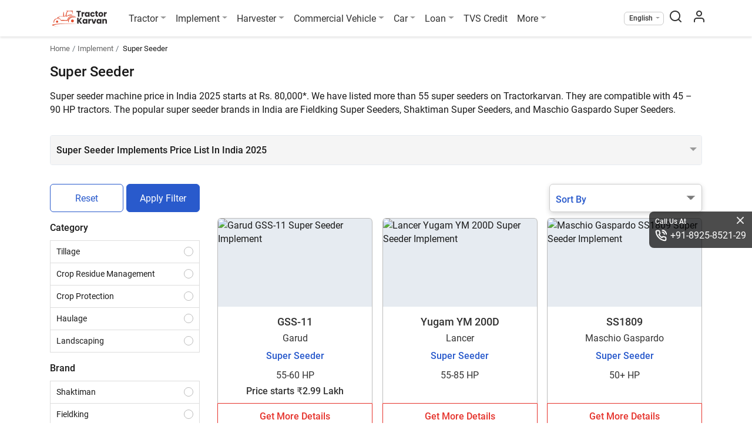

--- FILE ---
content_type: text/html; charset=UTF-8
request_url: https://tractorkarvan.com/tractor-implements/super-seeder
body_size: 20252
content:
<!doctype html>
<html class="no-js" lang="en" prefix="og: https://ogp.me/ns#" itemscope
    itemtype="https://schema.org/WebPage">

<head>
    <meta http-equiv="Content-Type" content="text/html; charset=UTF-8">
    <meta name="csrf-token" content="7bdJldTFHpN8iBEt46T33EIyVb7SGj4t4GeYxyon">
            <meta name="robots" content="index,follow" />
        <meta name='dmca-site-verification' content='ZzVGNzFkdENqQWVDSmorTlZVZVVTRjJJQU1OS3g5OWxKV0x3dXNIbU1Qcz01' />
    <meta name="author" content="Tractor Karvan">
    <meta name="publisher" content="Tractor Karvan">
    <link rel="preconnect" href="https://cdn.tractorkarvan.com">
    <link rel="dns-prefetch" href="https://cdn.tractorkarvan.com">
        
    <title>Super Seeder Price &amp; Specifications in India</title>
<meta name="description" content="Super Seeder price in India starts at Rs. 80,000. Get all the details of super seeders in India, including their specifications, prices, reviews, and more, on Tractorkarvan.">
<meta name="viewport" content="width=device-width, initial-scale=1, minimum-scale=1, maximum-scale=5">
<meta property="og:type" content="website">
<meta property="og:title" content="Super Seeder Price &amp; Specifications in India">
<meta property="og:description" content="Super Seeder price in India starts at Rs. 80,000. Get all the details of super seeders in India, including their specifications, prices, reviews, and more, on Tractorkarvan.">
<meta property="og:site_name" content="TractorKarvan">
<meta property="og:image" content="https://tractorkarvan.com/assets/TractorKarvan_Logo1200x1200.png">
<meta name="twitter:card" content="summary">
<meta name="twitter:site" content="@Username">
<meta name="twitter:title" content="Super Seeder Price &amp; Specifications in India">
<meta name="twitter:image" content="https://tractorkarvan.com/assets/TractorKarvan_Logo1200x1200.png">
<meta name="twitter:description" content="Super Seeder price in India starts at Rs. 80,000. Get all the details of super seeders in India, including their specifications, prices, reviews, and more, on Tractorkarvan.">
            <link rel="canonical" href="https://tractorkarvan.com/tractor-implements/super-seeder">
        <meta itemprop="url" content="https://tractorkarvan.com/tractor-implements/super-seeder">
    <link rel="alternate" href="https://tractorkarvan.com/tractor-implements/super-seeder" hreflang="x-default">
            <link rel="alternate" href="https://tractorkarvan.com/hi/tractor-implements/super-seeder" hreflang="hi">
        <meta itemprop="name" content="Super Seeder Price & Specifications in India">
    <meta itemprop="image primaryImageOfPage"
        content="https://tractorkarvan.com/assets/TractorKarvan_Logo1200x1200.png">
    <meta itemprop="description" content="Super Seeder price in India starts at Rs. 80,000. Get all the details of super seeders in India, including their specifications, prices, reviews, and more, on Tractorkarvan.">
    
    <meta name="facebook-domain-verification" content="sqsqqi7mhx3w52289hkz67d10fciua" />
    
    
    <link rel="preload" href="https://tractorkarvan.com/fonts/r-regular.woff2" as="font" type="font/woff2" crossorigin>
    <link rel="preload" href="https://tractorkarvan.com/fonts/r-bold.woff2" as="font" type="font/woff2" crossorigin>
    <link rel="preload" href="/css/app.css?id=d4d44e1c22c267389f859d4580236a54" as="style">

    <!-- Website css files  -->
    <link rel="stylesheet" type="text/css" href="/css/app.css?id=d4d44e1c22c267389f859d4580236a54">
        <!-- page stylesheets -->
        <script type="1b0e5b7145760df22a5ed811-text/javascript">
        var base_path = 'https://tractorkarvan.com/';
        var submit = 'Submit';
        var applynow = 'Apply Now';
        var submitmyreview = 'Submit My Review';
        var read_more = 'Read More';
        var read_less = 'Read Less';
        var view_more = 'View More';
        var view_less = 'View Less';
        var processing = 'Processing...';
        var processingwait = 'processing please wait...';
        var error_require = 'This field is required.';
        var error_name = 'Please provide your name';
        var error_validname = 'Please provide valid name';
        var error_mobile = 'Please provide your mobile number';
        var error_validnumber = 'Please provide valid mobile number';
        var error_state = 'Please select your state';
        var error_district = 'Please select your district';
        var error_tehsil = 'Please select your tehsil';
        var error_pan = 'Please provide your pan number';
        var error_panvalid = 'Please provide valid pan number';
        var error_dob = 'Please provide your date of birth';
        var error_date = 'Please enter a valid date';
        var error_dob_range = 'Age must be between 21 and 65 years.';
        var error_pin = 'Please provide your pincode';
        var error_otp = 'Please provide OTP';
        var error_validotp = 'Please provide valid OTP';
        var error_alreadyregister = 'Mobile number is already register, please login';
        var error_tnc = 'Please agree to this consent to proceed further';
        var error_yourprice = 'Please enter your price';
        var error_validprice = 'Please enter valid price';
        var error_brand = 'Please select brand'; // alert
        var error_model = 'Please select model'; // alert
        var error_differntmodel = 'Please select different model'; // alert
        var error_harvesterfirstmodel = 'Please select first harvester model to compare'; // alert
        var error_harvestersecondmodel = 'Please select second harvester model to compare'; // alert
        var error_tractorfirstmodel = 'Please select first tractor model to compare'; // alert
        var error_tractorsecondmodel = 'Please select second tractor model to compare'; // alert
        var error_tyrefirstmodel = 'Please select first tyre model to compare'; // alert
        var error_tyresecondmodel = 'Please select second tyre model to compare'; // alert
        var error_providefrontimg = 'Please provide front image'; // alert
        var error_namemobile = 'Please provide your name &amp; mobile number'; // alert
        var error_uploadfrontimg = 'Please Upload Front Image'; // alert
        var error_invalidprice = 'layout.error_invalidprice'; // alert
        var error_allinfo = 'Please provide all information'; // alert
        var error_uploadmaxsize = 'Please upload image less then 10MB'; // alert
        var error_imgonly = 'Please provide image only'; // alert
        var error_onlyimg = 'Please provide only image'; // alert
        var error_viewfrontback = 'Please select front &amp; back view image'; // alert
        var error_norecordsfound = 'No records found'; // alert
        var enquiry_formtitle = 'Get More Details On :brand'; // alert
    </script>
    <!-- end page stylesheets -->
    
    <!-- Google tag (gtag.js) -->
    <script src="https://cdnjs.cloudflare.com/ajax/libs/jquery/3.7.1/jquery.min.js" integrity="sha512-v2CJ7UaYy4JwqLDIrZUI/4hqeoQieOmAZNXBeQyjo21dadnwR+8ZaIJVT8EE2iyI61OV8e6M8PP2/4hpQINQ/g==" crossorigin="anonymous" referrerpolicy="no-referrer" type="1b0e5b7145760df22a5ed811-text/javascript"></script>
    <script type="application/ld+json">
    {
      "@context": "https://schema.org",
      "@type": "Organization",
      "image": "https://tractorkarvan.com/assets/TractorKarvanLogo.png",
      "url": "https://tractorkarvan.com",
      "sameAs": ["https://www.facebook.com/people/TractorKarvan/100087462700272/",
            "https://instagram.com/tractorkarvan/",
            "https://youtube.com/@Tractorkarvan",
            "https://in.pinterest.com/Tractorkarvan/",
            "https://tractorkarvan.com/"],
      "logo": "https://tractorkarvan.com/assets/TractorKarvanLogo.png",
      "name": "Tractorkarvan",
      "description": "Tractorkarvan is an online platform for buying & selling tractors. Get the latest tractor price, tractor implements, tractor finance, compare tractors, read latest blogs, see user reviews, tractor specifications and watch tractor videos.",
      "email": "tractorkarvan@gmail.com",
      "telephone": "+91-8925-8521-29"
    }
    </script>

    




        <script type="application/ld+json">
{
  "@context": "https://schema.org/",
  "@type": "BreadcrumbList",
  "itemListElement": [{
    "@type": "ListItem",
    "position": 1,
    "name": "Homepage",
    "item": "https://tractorkarvan.com"
  },{
    "@type": "ListItem",
    "position": 2,
    "name": "Tractor Implements",
    "item": "https://tractorkarvan.com/tractor-implements"
  },{
    "@type": "ListItem",
    "position": 3,
    "name": "Super Seeder Implements",
    "item": "https://tractorkarvan.com/tractor-implements/super-seeder"
  }]
}
</script>
    <script type="1b0e5b7145760df22a5ed811-text/javascript">
        var productName = 'Implement Type';
        var productId = '13';
    </script>
    <script data-cfasync="false" nonce="95487d10-d5a0-40fa-9b39-aead9edde2bf">try{(function(w,d){!function(j,k,l,m){if(j.zaraz)console.error("zaraz is loaded twice");else{j[l]=j[l]||{};j[l].executed=[];j.zaraz={deferred:[],listeners:[]};j.zaraz._v="5874";j.zaraz._n="95487d10-d5a0-40fa-9b39-aead9edde2bf";j.zaraz.q=[];j.zaraz._f=function(n){return async function(){var o=Array.prototype.slice.call(arguments);j.zaraz.q.push({m:n,a:o})}};for(const p of["track","set","debug"])j.zaraz[p]=j.zaraz._f(p);j.zaraz.init=()=>{var q=k.getElementsByTagName(m)[0],r=k.createElement(m),s=k.getElementsByTagName("title")[0];s&&(j[l].t=k.getElementsByTagName("title")[0].text);j[l].x=Math.random();j[l].w=j.screen.width;j[l].h=j.screen.height;j[l].j=j.innerHeight;j[l].e=j.innerWidth;j[l].l=j.location.href;j[l].r=k.referrer;j[l].k=j.screen.colorDepth;j[l].n=k.characterSet;j[l].o=(new Date).getTimezoneOffset();if(j.dataLayer)for(const t of Object.entries(Object.entries(dataLayer).reduce((u,v)=>({...u[1],...v[1]}),{})))zaraz.set(t[0],t[1],{scope:"page"});j[l].q=[];for(;j.zaraz.q.length;){const w=j.zaraz.q.shift();j[l].q.push(w)}r.defer=!0;for(const x of[localStorage,sessionStorage])Object.keys(x||{}).filter(z=>z.startsWith("_zaraz_")).forEach(y=>{try{j[l]["z_"+y.slice(7)]=JSON.parse(x.getItem(y))}catch{j[l]["z_"+y.slice(7)]=x.getItem(y)}});r.referrerPolicy="origin";r.src="/cdn-cgi/zaraz/s.js?z="+btoa(encodeURIComponent(JSON.stringify(j[l])));q.parentNode.insertBefore(r,q)};["complete","interactive"].includes(k.readyState)?zaraz.init():j.addEventListener("DOMContentLoaded",zaraz.init)}}(w,d,"zarazData","script");window.zaraz._p=async d$=>new Promise(ea=>{if(d$){d$.e&&d$.e.forEach(eb=>{try{const ec=d.querySelector("script[nonce]"),ed=ec?.nonce||ec?.getAttribute("nonce"),ee=d.createElement("script");ed&&(ee.nonce=ed);ee.innerHTML=eb;ee.onload=()=>{d.head.removeChild(ee)};d.head.appendChild(ee)}catch(ef){console.error(`Error executing script: ${eb}\n`,ef)}});Promise.allSettled((d$.f||[]).map(eg=>fetch(eg[0],eg[1])))}ea()});zaraz._p({"e":["(function(w,d){})(window,document)"]});})(window,document)}catch(e){throw fetch("/cdn-cgi/zaraz/t"),e;};</script></head>

<body>

    <noscript>
        <img height="1" width="1"
            src="https://www.facebook.com/tr?id=676459587513021&ev=PageView
    &noscript=1" />
    </noscript>

    <!-- Google Tag Manager (noscript) -->
    <noscript><iframe src="https://www.googletagmanager.com/ns.html?id=GTM-K6FHZTX" height="0" width="0"
            style="display:none;visibility:hidden"></iframe></noscript>
    <!-- End Google Tag Manager (noscript) -->

    <!-- End Facebook Pixel Code -->
    <section class="menu sticky-top">
        <div class="container px-lg-0">
            <nav class="menu-nav">

                <div aria-hidden="false">
                    <button class="menu-nav-toggler" aria-label="menubar icon" type="button">
                        <span class="menu-nav-toggler-icon"></span>
                    </button>
                </div>

                <div class="menu-logo menu-left">
                    <a class="logo" href="https://tractorkarvan.com">
                        <picture>
                            <source type="image/webp" srcset="/assets/TractorKarvanLogo.webp">
                            <img src="/assets/TractorKarvanLogo.png" alt="Tractorkarvan" title="Tractorkarvan"
                                width="96" height="32" class="mr-md-3">
                        </picture>
                    </a>
                </div>
                <ul class="menu-list menu-center">
                    <li class="menu-item drop-down">
                        <a class="menu-link dropdown-toggle" href="#"
                            title="Tractor">Tractor</a>
                        <div class="menu-dropdown">
                            <a class="menu-dropdown-item" href="https://tractorkarvan.com/all-brands"
                                title="All Brands">All Brands</a>
                            <a class="menu-dropdown-item" href="https://tractorkarvan.com/second-hand-tractor-for-sell"
                                title="Used Tractors">Used Tractors</a>
                            <a class="menu-dropdown-item" href="https://tractorkarvan.com/tractor-valuation"
                                title="Tractor Valuation">Tractor Valuation</a>
                            
                            <a class="menu-dropdown-item" href="https://tractorkarvan.com/mini-tractors"
                                title="Mini Tractors">Mini Tractors</a>
                            <a class="menu-dropdown-item" href="https://tractorkarvan.com/4wd-tractors"
                                title="4WD Tractors">4WD Tractors</a>
                            <a class="menu-dropdown-item" href="https://tractorkarvan.com/ac-tractors"
                                title="AC Tractors">AC Tractors</a>
                            <a class="menu-dropdown-item" href="https://tractorkarvan.com/compare-tractors"
                                title="Compare Tractors">Compare Tractors</a>
                        </div>
                    </li>
                    <li class="menu-item drop-down">
                        <a class="menu-link dropdown-toggle" href="#"
                            title="Implement">Implement</a>
                        <div class="menu-dropdown">
                            <a class="menu-dropdown-item" href="https://tractorkarvan.com/tractor-implements"
                                title="All Implement">All Implement</a>
                            <a class="menu-dropdown-item" href="https://tractorkarvan.com/used-implements"
                                title="Used Implements">Used Implements</a>
                            
                            <a class="menu-dropdown-item" href="https://tractorkarvan.com/compare-tractor-implements"
                                title="Compare Implements">Compare Implements</a>
                            <a class="menu-dropdown-item"
                                href="https://tractorkarvan.com/tractor-implements/rotavator"
                                title="Rotavators">Rotavator</a>
                            <a class="menu-dropdown-item"
                                href="https://tractorkarvan.com/tractor-implements/cultivator"
                                title="Cultivators">Cultivators</a>
                            <a class="menu-dropdown-item"
                                href="https://tractorkarvan.com/tractor-implements/plough"
                                title="Ploughs">Ploughs</a>
                        </div>
                    </li>
                    <li class="menu-item drop-down">
                        <a class="menu-link dropdown-toggle" href="#"
                            title="Harvester">Harvester</a>
                        <div class="menu-dropdown">
                            <a class="menu-dropdown-item" href="https://tractorkarvan.com/harvester-machine"
                                title="All Harvesters">All Harvesters</a>
                            <a class="menu-dropdown-item"
                                href="https://tractorkarvan.com/harvester-machine/combine-harvesters"
                                title="Combine Harvesters">Combine Harvesters</a>
                            <a class="menu-dropdown-item"
                                href="https://tractorkarvan.com/harvester-machine/mini-combine-harvesters"
                                title="Mini Harvesters">Mini Harvesters</a>
                            <a class="menu-dropdown-item"
                                href="https://tractorkarvan.com/harvester-machine/paddy-harvesters"
                                title="Paddy Harvesters">Paddy Harvesters</a>
                            <a class="menu-dropdown-item" href="https://tractorkarvan.com/compare-harvesters"
                                title="Compare Harvesters">Compare Harvesters</a>
                        </div>
                    </li>
                    <li class="menu-item drop-down">
                        <a class="menu-link dropdown-toggle" href="#"
                            title="Commercial Vehicle">Commercial Vehicle</a>
                        <div class="menu-dropdown">
                            <a class="menu-dropdown-item" href="https://tractorkarvan.com/used-commercial-vehicle"
                                title="View Used"> View Used</a>
                            
                        </div>
                    </li>
                    <li class="menu-item drop-down">
                        <a class="menu-link dropdown-toggle" href="#"
                            title="Car">Car</a>
                        <div class="menu-dropdown">
                            <a class="menu-dropdown-item" href="https://tractorkarvan.com/used-car"
                                title="View Used"> View Used</a>
                            
                        </div>
                    </li>
                    <li class="menu-item drop-down">
                        <a class="menu-link dropdown-toggle" href="#"
                            title="Loan">Loan</a>
                        <div class="menu-dropdown">
                            <a class="menu-dropdown-item" href="https://tractorkarvan.com/loan"
                                title="Tractor Loan">Tractor Loan</a>
                            <a class="menu-dropdown-item" href="https://tractorkarvan.com/used-tractor-loan"
                                title="Used Tractor Loan">Used Tractor Loan</a>
                            
                        </div>
                    </li>
                    <li class="menu-item d-none d-lg-block">
                        <a class="menu-link" href="https://www.tvscredit.com" rel="noopener noreferrer"
                            target="_blank" title="TVS Credit">TVS Credit</a>
                    </li>
                    <li class="menu-item drop-down">
                        <a class="menu-link dropdown-toggle" href="#"
                            title="More">More</a>
                        <div class="menu-dropdown">
                            <a class="menu-dropdown-item" href="https://tractorkarvan.com/blog"
                                title="Blogs">Blogs</a>
                            <a class="menu-dropdown-item" href="https://tractorkarvan.com/videos"
                                title="Videos">Videos</a>
                            <a class="menu-dropdown-item" href="https://tractorkarvan.com/tractor-dealers"
                                title="Dealers">Dealers</a>
                            <a class="menu-dropdown-item" href="https://tractorkarvan.com/tractor-tyres"
                                title="Farm Tyres">Farm Tyres</a>
                            <a class="menu-dropdown-item" href="https://tractorkarvan.com/about-us"
                                title="About Us">About Us</a>
                            <a class="menu-dropdown-item" href="https://tractorkarvan.com/web-stories"
                                title="Web Stories">Web Stories</a>
                            <a class="menu-dropdown-item" href="https://tractorkarvan.com/top-stories"
                                title="Top Stories">Top Stories</a>
                            <a class="menu-dropdown-item" href="https://tractorkarvan.com/become-a-referral-partner"
                                title="Become Our Partner">Become Our Partner</a>
                            <a class="menu-dropdown-item" href="https://tractorkarvan.com/become-a-certified-dealer"
                                title="Become Certified Dealer">Become Certified Dealer</a>
                            <a class="menu-dropdown-item" href="https://tractorkarvan.com/user-reviews"
                                title="User Review">User Review</a>
                        </div>
                    </li>
                    <li class="menu-item d-lg-none">
                        <a class="menu-link" href="https://www.tvscredit.com" target="_blank"
                            title="TVS Credit" rel="noopener noreferrer">
                            <img src="https://tractorkarvan.com/images/tvs-logo.svg" width="90" height="19"
                                alt="TVS Credit" title="TVS Credit">
                        </a>
                    </li>
                    <li class="menu-item">
                        <div class="menu-link call-us d-md-none d-block">
                            <p class="heading">Call Us At</p>
                            <a href="tel:+918925852129" class="tel-number">+91-8925-8521-29</a>
                        </div>
                    </li>

                                    </ul>
                <ul class="menu-list menu-right align-items-center ml-auto">
                    <li class="menu-item drop-down select-lang">
                        <span class="menu-link dropdown-toggle"
                            title="English">English</span>
                        <div class="menu-dropdown">
                            <a class="menu-dropdown-item" href="https://tractorkarvan.com/tractor-implements/super-seeder"
                                title="English">English</a>
                            <a class="menu-dropdown-item" href="https://tractorkarvan.com/hi/tractor-implements/super-seeder"
                                title="हिन्दी">हिन्दी</a>
                        </div>
                    </li>
                    <li class="menu-item search-screen">
                        <span class="menu-link" id="search-pop" data-toggle="modal" data-target="#search-box">
                            <span class="menubar-search-icon"></span>
                        </span>
                    </li>
                    <li class="menu-item">
                        <a class="menu-link" href="https://tractorkarvan.com/login" aria-label="menu user icon">
                            <span class="menubar-user-icon"></span>
                        </a>
                    </li>
                    
                </ul>
            </nav>
        </div>
    </section>


    <div class="d-block d-lg-none" id="menu-overlay-bg">
    </div>
    <div class="d-block" id="quickdetails-overlay-bg"></div>
        <section class="breadcrumb-section">
        <div class="container">
            <nav aria-label="breadcrumbs">
                <ol class="breadcrumb">
                    <li class="breadcrumb-item"><a href="https://tractorkarvan.com"
                            title="Home">Home</a></li>
                    <li class="breadcrumb-item"><a href="https://tractorkarvan.com/tractor-implements"
                            title="Implement">Implement</a></li>
                    <li class="breadcrumb-item active" aria-current="page">
                                                    Super Seeder
                                            </li>
                </ol>
            </nav>
        </div>
    </section>

    <section class="content-section">
        <div class="container">
            <div class="brand-details-col">
                <h1>
                                            Super Seeder
                                    </h1>

                                    <div class="read-more-content">
                        <div class="read-more-inner">
                            <p>Super seeder machine price in India 2025 starts at Rs. 80,000*. We have listed more than 55 super seeders on Tractorkarvan. They are compatible with 45 &ndash; 90 HP tractors. The popular super seeder brands in India are Fieldking Super Seeders, Shaktiman Super Seeders, and Maschio Gaspardo Super Seeders.</p>
                                                    </div>
                    </div>
                    <div class="text-right">
                        <div class="about-read-more-show">Read More</div>
                    </div>
                            </div>
        </div>
    </section>
            <hr class="strip1">
        <section class="tractor-price-list-section content-section">
            <div class="container">
                <div class="accordion" id="accordionExample">
                    <div class="card">
                        <div class="card-header" id="headingOne">
                            <h2 class="collapsed heading-h2-accord" data-toggle="collapse" data-target="#collapseOne"
                                aria-expanded="true" aria-controls="collapseOne">
                                Super Seeder Implements Price List In India
                                2025
                            </h2>
                        </div>

                        <div id="collapseOne" class="collapse" aria-labelledby="headingOne" data-parent="#accordionExample">
                            <div class="card-body">
                                <div class="table-responsive">
                                    <table class="table table-bordered mb-0">
        <tr>
            <th> Implements In India</th>
            <th>Price Starts at</th>
        </tr>
                                <tr>
                <td><a
                        href="https://tractorkarvan.com/implement/garud-gss-11">Garud GSS-11
                        </a>
                </td>
                <td>
                                            &#8377;2.99 Lakh
                                    </td>
            </tr>
                                <tr>
                <td><a
                        href="https://tractorkarvan.com/implement/lancer-yugam-ym-200d">Lancer Yugam YM 200D
                        </a>
                </td>
                <td>
                                            <a href="https://tractorkarvan.com/implement/lancer-yugam-ym-200d">
                            Get More Details
                        </a>
                                    </td>
            </tr>
                                <tr>
                <td><a
                        href="https://tractorkarvan.com/implement/maschio-gaspardo-ss1809">Maschio Gaspardo SS1809
                        </a>
                </td>
                <td>
                                            <a href="https://tractorkarvan.com/implement/maschio-gaspardo-ss1809">
                            Get More Details
                        </a>
                                    </td>
            </tr>
                                <tr>
                <td><a
                        href="https://tractorkarvan.com/implement/fieldking-fkss12-225">Fieldking FKSS12-225
                        </a>
                </td>
                <td>
                                            <a href="https://tractorkarvan.com/implement/fieldking-fkss12-225">
                            Get More Details
                        </a>
                                    </td>
            </tr>
                                <tr>
                <td><a
                        href="https://tractorkarvan.com/implement/lancer-yugam-ym-180d">Lancer Yugam YM 180D
                        </a>
                </td>
                <td>
                                            <a href="https://tractorkarvan.com/implement/lancer-yugam-ym-180d">
                            Get More Details
                        </a>
                                    </td>
            </tr>
                                <tr>
                <td><a
                        href="https://tractorkarvan.com/implement/fieldking-fkssdrtd13-225">Fieldking FKSSDRTD13-225
                        </a>
                </td>
                <td>
                                            <a href="https://tractorkarvan.com/implement/fieldking-fkssdrtd13-225">
                            Get More Details
                        </a>
                                    </td>
            </tr>
                                <tr>
                <td><a
                        href="https://tractorkarvan.com/implement/ks-agrotech-super-seeder">KS Agrotech Super Seeder
                        </a>
                </td>
                <td>
                                            &#8377;2.53 Lakh
                                    </td>
            </tr>
                                <tr>
                <td><a
                        href="https://tractorkarvan.com/implement/gobind-gi-200">Gobind GI - 200
                        </a>
                </td>
                <td>
                                            <a href="https://tractorkarvan.com/implement/gobind-gi-200">
                            Get More Details
                        </a>
                                    </td>
            </tr>
                                <tr>
                <td><a
                        href="https://tractorkarvan.com/implement/gobind-gi-175-2">Gobind GI - 175-2
                        </a>
                </td>
                <td>
                                            <a href="https://tractorkarvan.com/implement/gobind-gi-175-2">
                            Get More Details
                        </a>
                                    </td>
            </tr>
                <tr>
            <td colspan="2"> Data Last Updated On: 11-Nov-2025</td>
        </tr>
    </table>
                                </div>
                            </div>
                        </div>
                    </div>
                </div>
            </div>
        </section>
        <hr class="strip1">
    <section class="content-section">
        <div class="container">
            <div class="row">
                <div class="col-12 col-lg-3">
                    <div class="px-2 sort-filter-btn-wrapper">

                        <button class="sort-btn" id="sort-btn-mob">
                            <img src="https://tractorkarvan.com/assets/Sort.png" width="24" height="24"
                                alt="Sort Super Seeder Implements"
                                class="img-fluid">Sort</button>
                        <button class="filter-btn" id="filter-btn-mob">
                            <img src="https://tractorkarvan.com/assets/Filter.png" width="24" height="24"
                                alt="Filter Super Seeder Implements" class="img-fluid">
                            Filter</button>
                    </div>
                    <div class="filter-box-wrapper d-none d-lg-block">
                        <div class="filter-box-footer d-none d-lg-flex">
                            <button class="sort-btn reset-filter" id="reset-filter-desk" onclick="if (!window.__cfRLUnblockHandlers) return false; reset()" data-cf-modified-1b0e5b7145760df22a5ed811-="">Reset</button>
                            <button class="filter-btn apply-filter" id="apply-filter-desk" onclick="if (!window.__cfRLUnblockHandlers) return false; filter()" data-cf-modified-1b0e5b7145760df22a5ed811-="">Apply Filter</button>
                        </div>
                        <div class="filter-box-head">
                            <span class="filter-text">Filter</span>
                            <span class="fa fa-times filter-cross-icon">X</span>
                        </div>
                        <div class="filter-box-body">
                            <form action="https://tractorkarvan.com/tractor-implements/super-seeder"
                                method="get" id="frmFilter">
                                <input type="hidden" name="srt" id="srt" value="" />
                                                                    <div class="filter-main-radio-group">
                                        <span class="input-field-head">Category</span>
                                        <div class="main-radio-inputs-wrapper">
                                                                                                                                                <div class="custom-control custom-radio">
                                                        <input type="radio" name="cid"
                                                            value="1"
                                                                                                                        class="custom-control-input"
                                                            id="customControlC_0">
                                                        <label class="custom-control-label"
                                                            for="customControlC_0">Tillage</label>
                                                    </div>
                                                                                                    <div class="custom-control custom-radio">
                                                        <input type="radio" name="cid"
                                                            value="2"
                                                                                                                        class="custom-control-input"
                                                            id="customControlC_1">
                                                        <label class="custom-control-label"
                                                            for="customControlC_1">Crop Residue Management</label>
                                                    </div>
                                                                                                    <div class="custom-control custom-radio">
                                                        <input type="radio" name="cid"
                                                            value="3"
                                                                                                                        class="custom-control-input"
                                                            id="customControlC_2">
                                                        <label class="custom-control-label"
                                                            for="customControlC_2">Crop Protection</label>
                                                    </div>
                                                                                                    <div class="custom-control custom-radio">
                                                        <input type="radio" name="cid"
                                                            value="4"
                                                                                                                        class="custom-control-input"
                                                            id="customControlC_3">
                                                        <label class="custom-control-label"
                                                            for="customControlC_3">Haulage</label>
                                                    </div>
                                                                                                    <div class="custom-control custom-radio">
                                                        <input type="radio" name="cid"
                                                            value="5"
                                                                                                                        class="custom-control-input"
                                                            id="customControlC_4">
                                                        <label class="custom-control-label"
                                                            for="customControlC_4">Landscaping</label>
                                                    </div>
                                                                                                    <div class="custom-control custom-radio">
                                                        <input type="radio" name="cid"
                                                            value="6"
                                                                                                                        class="custom-control-input"
                                                            id="customControlC_5">
                                                        <label class="custom-control-label"
                                                            for="customControlC_5">Construction</label>
                                                    </div>
                                                                                                    <div class="custom-control custom-radio">
                                                        <input type="radio" name="cid"
                                                            value="7"
                                                                                                                        class="custom-control-input"
                                                            id="customControlC_6">
                                                        <label class="custom-control-label"
                                                            for="customControlC_6">Dairy</label>
                                                    </div>
                                                                                                    <div class="custom-control custom-radio">
                                                        <input type="radio" name="cid"
                                                            value="8"
                                                                                                                        class="custom-control-input"
                                                            id="customControlC_7">
                                                        <label class="custom-control-label"
                                                            for="customControlC_7">Harvesting</label>
                                                    </div>
                                                                                                    <div class="custom-control custom-radio">
                                                        <input type="radio" name="cid"
                                                            value="9"
                                                                                                                        class="custom-control-input"
                                                            id="customControlC_8">
                                                        <label class="custom-control-label"
                                                            for="customControlC_8">Sowing &amp; Planting</label>
                                                    </div>
                                                                                                    <div class="custom-control custom-radio">
                                                        <input type="radio" name="cid"
                                                            value="10"
                                                                                                                        class="custom-control-input"
                                                            id="customControlC_9">
                                                        <label class="custom-control-label"
                                                            for="customControlC_9">Land Preparation</label>
                                                    </div>
                                                                                                                                    </div>
                                    </div>
                                
                                <div class="filter-main-radio-group">
                                    <span class="input-field-head">Brand</span>
                                    <div class="main-radio-inputs-wrapper">
                                                                                                                                    <div class="custom-control custom-radio">
                                                    <input type="radio" name="bid"
                                                        value="22"
                                                                                                                class="custom-control-input"
                                                        id="customControlB_0">
                                                    <label class="custom-control-label"
                                                        for="customControlB_0">Shaktiman</label>
                                                </div>
                                                                                            <div class="custom-control custom-radio">
                                                    <input type="radio" name="bid"
                                                        value="23"
                                                                                                                class="custom-control-input"
                                                        id="customControlB_1">
                                                    <label class="custom-control-label"
                                                        for="customControlB_1">Fieldking</label>
                                                </div>
                                                                                            <div class="custom-control custom-radio">
                                                    <input type="radio" name="bid"
                                                        value="24"
                                                                                                                class="custom-control-input"
                                                        id="customControlB_2">
                                                    <label class="custom-control-label"
                                                        for="customControlB_2">Maschio Gaspardo</label>
                                                </div>
                                                                                            <div class="custom-control custom-radio">
                                                    <input type="radio" name="bid"
                                                        value="42"
                                                                                                                class="custom-control-input"
                                                        id="customControlB_3">
                                                    <label class="custom-control-label"
                                                        for="customControlB_3">Landforce</label>
                                                </div>
                                                                                            <div class="custom-control custom-radio">
                                                    <input type="radio" name="bid"
                                                        value="41"
                                                                                                                class="custom-control-input"
                                                        id="customControlB_4">
                                                    <label class="custom-control-label"
                                                        for="customControlB_4">Garud</label>
                                                </div>
                                                                                            <div class="custom-control custom-radio">
                                                    <input type="radio" name="bid"
                                                        value="5"
                                                                                                                class="custom-control-input"
                                                        id="customControlB_5">
                                                    <label class="custom-control-label"
                                                        for="customControlB_5">Mahindra</label>
                                                </div>
                                                                                            <div class="custom-control custom-radio">
                                                    <input type="radio" name="bid"
                                                        value="12"
                                                                                                                class="custom-control-input"
                                                        id="customControlB_6">
                                                    <label class="custom-control-label"
                                                        for="customControlB_6">Sonalika</label>
                                                </div>
                                                                                            <div class="custom-control custom-radio">
                                                    <input type="radio" name="bid"
                                                        value="107"
                                                                                                                class="custom-control-input"
                                                        id="customControlB_7">
                                                    <label class="custom-control-label"
                                                        for="customControlB_7">Dasmesh</label>
                                                </div>
                                                                                            <div class="custom-control custom-radio">
                                                    <input type="radio" name="bid"
                                                        value="84"
                                                                                                                class="custom-control-input"
                                                        id="customControlB_8">
                                                    <label class="custom-control-label"
                                                        for="customControlB_8">Farmpower</label>
                                                </div>
                                                                                            <div class="custom-control custom-radio">
                                                    <input type="radio" name="bid"
                                                        value="43"
                                                                                                                class="custom-control-input"
                                                        id="customControlB_9">
                                                    <label class="custom-control-label"
                                                        for="customControlB_9">Lancer</label>
                                                </div>
                                                                                            <div class="custom-control custom-radio">
                                                    <input type="radio" name="bid"
                                                        value="47"
                                                                                                                class="custom-control-input"
                                                        id="customControlB_10">
                                                    <label class="custom-control-label"
                                                        for="customControlB_10">Jagatjit</label>
                                                </div>
                                                                                            <div class="custom-control custom-radio">
                                                    <input type="radio" name="bid"
                                                        value="48"
                                                                                                                class="custom-control-input"
                                                        id="customControlB_11">
                                                    <label class="custom-control-label"
                                                        for="customControlB_11">Gobind</label>
                                                </div>
                                                                                            <div class="custom-control custom-radio">
                                                    <input type="radio" name="bid"
                                                        value="83"
                                                                                                                class="custom-control-input"
                                                        id="customControlB_12">
                                                    <label class="custom-control-label"
                                                        for="customControlB_12">Machino</label>
                                                </div>
                                                                                            <div class="custom-control custom-radio">
                                                    <input type="radio" name="bid"
                                                        value="81"
                                                                                                                class="custom-control-input"
                                                        id="customControlB_13">
                                                    <label class="custom-control-label"
                                                        for="customControlB_13">Gahir</label>
                                                </div>
                                                                                            <div class="custom-control custom-radio">
                                                    <input type="radio" name="bid"
                                                        value="114"
                                                                                                                class="custom-control-input"
                                                        id="customControlB_14">
                                                    <label class="custom-control-label"
                                                        for="customControlB_14">KS Agrotech</label>
                                                </div>
                                                                                            <div class="custom-control custom-radio">
                                                    <input type="radio" name="bid"
                                                        value="77"
                                                                                                                class="custom-control-input"
                                                        id="customControlB_15">
                                                    <label class="custom-control-label"
                                                        for="customControlB_15">Yodha</label>
                                                </div>
                                                                                            <div class="custom-control custom-radio">
                                                    <input type="radio" name="bid"
                                                        value="67"
                                                                                                                class="custom-control-input"
                                                        id="customControlB_16">
                                                    <label class="custom-control-label"
                                                        for="customControlB_16">Golden Punjab</label>
                                                </div>
                                                                                            <div class="custom-control custom-radio">
                                                    <input type="radio" name="bid"
                                                        value="117"
                                                                                                                class="custom-control-input"
                                                        id="customControlB_17">
                                                    <label class="custom-control-label"
                                                        for="customControlB_17">Agrizone</label>
                                                </div>
                                                                                                                        </div>
                                </div>

                                                                                                    <div class="filter-main-radio-group">
                                        <span class="input-field-head">HP</span>
                                        <div class="main-radio-inputs-wrapper">
                                                                                            <div class="custom-control custom-radio">
                                                    <input type="radio" name="hp" value="0-20"
                                                                                                                class="custom-control-input"
                                                        id="customControlHP_0-20">
                                                    <label class="custom-control-label"
                                                        for="customControlHP_0-20">Upto 20 HP</label>
                                                </div>
                                                                                            <div class="custom-control custom-radio">
                                                    <input type="radio" name="hp" value="21-30"
                                                                                                                class="custom-control-input"
                                                        id="customControlHP_21-30">
                                                    <label class="custom-control-label"
                                                        for="customControlHP_21-30">21 - 30 HP</label>
                                                </div>
                                                                                            <div class="custom-control custom-radio">
                                                    <input type="radio" name="hp" value="31-40"
                                                                                                                class="custom-control-input"
                                                        id="customControlHP_31-40">
                                                    <label class="custom-control-label"
                                                        for="customControlHP_31-40">31 - 40 HP</label>
                                                </div>
                                                                                            <div class="custom-control custom-radio">
                                                    <input type="radio" name="hp" value="41-50"
                                                                                                                class="custom-control-input"
                                                        id="customControlHP_41-50">
                                                    <label class="custom-control-label"
                                                        for="customControlHP_41-50">41 - 50 HP</label>
                                                </div>
                                                                                            <div class="custom-control custom-radio">
                                                    <input type="radio" name="hp" value="51-60"
                                                                                                                class="custom-control-input"
                                                        id="customControlHP_51-60">
                                                    <label class="custom-control-label"
                                                        for="customControlHP_51-60">51 - 60 HP</label>
                                                </div>
                                                                                            <div class="custom-control custom-radio">
                                                    <input type="radio" name="hp" value="61-70"
                                                                                                                class="custom-control-input"
                                                        id="customControlHP_61-70">
                                                    <label class="custom-control-label"
                                                        for="customControlHP_61-70">61 - 70 HP</label>
                                                </div>
                                                                                            <div class="custom-control custom-radio">
                                                    <input type="radio" name="hp" value="71-9999999"
                                                                                                                class="custom-control-input"
                                                        id="customControlHP_71-9999999">
                                                    <label class="custom-control-label"
                                                        for="customControlHP_71-9999999">Above 70 HP</label>
                                                </div>
                                                                                    </div>
                                    </div>
                                
                                
                            </form>
                        </div>
                        <div class="filter-box-footer d-lg-none">
                            <button class="sort-btn reset-filter" id="reset-filter-mob" onclick="if (!window.__cfRLUnblockHandlers) return false; reset()" data-cf-modified-1b0e5b7145760df22a5ed811-="">Reset</button>
                            <button class="filter-btn apply-filter" id="apply-filter-mob" onclick="if (!window.__cfRLUnblockHandlers) return false; filter()" data-cf-modified-1b0e5b7145760df22a5ed811-="">Apply Filter</button>
                        </div>
                    </div>
                </div>
                <div class="col-12 col-lg-9">
                    <div class="row">
                        <div class="col-12 main-sort-box-col">
                                                                                        <div class="sort-by-btn d-none d-lg-block">
                                    <span>Sort By</span>
                                </div>
                                <div class="sort-box-wrapper d-none">
                                    <div class="sort-box-head">
                                        <span class="sort-text">Sort</span>
                                        <span class="fa fa-times sort-cross-icon">X</span>
                                    </div>
                                    <div class="sort-box-body">
                                        <ul>
                                                                                            <li >
                                                    <span class="sort-text-main" data-key="hl" onclick="if (!window.__cfRLUnblockHandlers) return false; sort('hl')" data-cf-modified-1b0e5b7145760df22a5ed811-="">
                                                        <strong>HP</strong>
                                                                                                                    Low to High
                                                            <span class="fa fa-long-arrow-up"></span>
                                                                                                            </span>
                                                </li>
                                                                                            <li >
                                                    <span class="sort-text-main" data-key="hh" onclick="if (!window.__cfRLUnblockHandlers) return false; sort('hh')" data-cf-modified-1b0e5b7145760df22a5ed811-="">
                                                        <strong>HP</strong>
                                                                                                                    High to Low
                                                            <span class="fa fa-long-arrow-down"></span>
                                                                                                            </span>
                                                </li>
                                                                                    </ul>
                                    </div>
                                </div>
                                                    </div>
                    </div>

                    <div class="row card-type-2-row card-type-2-listing-row">
                        <div class="col pb-0" id="tk-wrapper">
                            <div class="main-card-wrapper">
            <div data-href="https://tractorkarvan.com/implement/garud-gss-11" onclick="if (!window.__cfRLUnblockHandlers) return false; getHref(this)" data-cf-modified-1b0e5b7145760df22a5ed811-="">
                <div class="card-img-wrapper">
                    <div class="img-container">
                        <picture>
                            <img data-srcset="https://cdn.tractorkarvan.com/tr:w-152,f-avif,di-placeholder.png/images/Implements/Garud/GSS-11.jpg 600w,
                                    https://cdn.tractorkarvan.com/tr:w-548,q-60,f-avif,di-placeholder.png/images/Implements/Garud/GSS-11.jpg 1200w"
                                sizes="(max-width: 600px) 152px, 548px"
                                alt="Garud GSS-11 Super Seeder Implement"
                                title="Garud GSS-11 Super Seeder Implement"
                                class="lazyload w-100">
                        </picture>
                    </div>
                </div>
                <div class="details-wrapper">
                    <h5 class="card-model card-text-overflow">
                        <a
                            href="https://tractorkarvan.com/implement/garud-gss-11">GSS-11</a>
                    </h5>
                    <div class="card-brand">Garud</div>
                    <div class="details-wbg-wrapper w-nobg"><span
                            class="card-text-overflow mr-0">Super Seeder</span>
                    </div>
                    <div class="card-normal-text">
                        55-60
                        HP</div>
                                            <div class="card-bold-text">
                            Price starts &#8377;2.99 Lakh
                        </div>
                                    </div>
                <a href="https://tractorkarvan.com/implement/garud-gss-11"
                    class="card-btn">Get More Details</a>
            </div>
        </div>
                    <div class="main-card-wrapper">
            <div data-href="https://tractorkarvan.com/implement/lancer-yugam-ym-200d" onclick="if (!window.__cfRLUnblockHandlers) return false; getHref(this)" data-cf-modified-1b0e5b7145760df22a5ed811-="">
                <div class="card-img-wrapper">
                    <div class="img-container">
                        <picture>
                            <img data-srcset="https://cdn.tractorkarvan.com/tr:w-152,f-avif,di-placeholder.png/images/Implements/Lancer/Yugam-YH-200D.jpg 600w,
                                    https://cdn.tractorkarvan.com/tr:w-548,q-60,f-avif,di-placeholder.png/images/Implements/Lancer/Yugam-YH-200D.jpg 1200w"
                                sizes="(max-width: 600px) 152px, 548px"
                                alt="Lancer Yugam YM 200D Super Seeder Implement"
                                title="Lancer Yugam YM 200D Super Seeder Implement"
                                class="lazyload w-100">
                        </picture>
                    </div>
                </div>
                <div class="details-wrapper">
                    <h5 class="card-model card-text-overflow">
                        <a
                            href="https://tractorkarvan.com/implement/lancer-yugam-ym-200d">Yugam YM 200D</a>
                    </h5>
                    <div class="card-brand">Lancer</div>
                    <div class="details-wbg-wrapper w-nobg"><span
                            class="card-text-overflow mr-0">Super Seeder</span>
                    </div>
                    <div class="card-normal-text">
                        55-85
                        HP</div>
                                            <div class="card-normal-text">&nbsp;</div>
                                    </div>
                <a href="https://tractorkarvan.com/implement/lancer-yugam-ym-200d"
                    class="card-btn">Get More Details</a>
            </div>
        </div>
                    <div class="main-card-wrapper">
            <div data-href="https://tractorkarvan.com/implement/maschio-gaspardo-ss1809" onclick="if (!window.__cfRLUnblockHandlers) return false; getHref(this)" data-cf-modified-1b0e5b7145760df22a5ed811-="">
                <div class="card-img-wrapper">
                    <div class="img-container">
                        <picture>
                            <img data-srcset="https://cdn.tractorkarvan.com/tr:w-152,f-avif,di-placeholder.png/images/Implements/MG/SS1809.jpg 600w,
                                    https://cdn.tractorkarvan.com/tr:w-548,q-60,f-avif,di-placeholder.png/images/Implements/MG/SS1809.jpg 1200w"
                                sizes="(max-width: 600px) 152px, 548px"
                                alt="Maschio Gaspardo SS1809 Super Seeder Implement"
                                title="Maschio Gaspardo SS1809 Super Seeder Implement"
                                class="lazyload w-100">
                        </picture>
                    </div>
                </div>
                <div class="details-wrapper">
                    <h5 class="card-model card-text-overflow">
                        <a
                            href="https://tractorkarvan.com/implement/maschio-gaspardo-ss1809">SS1809</a>
                    </h5>
                    <div class="card-brand">Maschio Gaspardo</div>
                    <div class="details-wbg-wrapper w-nobg"><span
                            class="card-text-overflow mr-0">Super Seeder</span>
                    </div>
                    <div class="card-normal-text">
                        50+
                        HP</div>
                                            <div class="card-normal-text">&nbsp;</div>
                                    </div>
                <a href="https://tractorkarvan.com/implement/maschio-gaspardo-ss1809"
                    class="card-btn">Get More Details</a>
            </div>
        </div>
                    <div class="main-card-wrapper">
            <div data-href="https://tractorkarvan.com/implement/fieldking-fkss12-225" onclick="if (!window.__cfRLUnblockHandlers) return false; getHref(this)" data-cf-modified-1b0e5b7145760df22a5ed811-="">
                <div class="card-img-wrapper">
                    <div class="img-container">
                        <picture>
                            <img data-srcset="https://cdn.tractorkarvan.com/tr:w-152,f-avif,di-placeholder.png/images/Implements/Fieldking/FKSS12-225.jpg 600w,
                                    https://cdn.tractorkarvan.com/tr:w-548,q-60,f-avif,di-placeholder.png/images/Implements/Fieldking/FKSS12-225.jpg 1200w"
                                sizes="(max-width: 600px) 152px, 548px"
                                alt="Fieldking FKSS12-225 Super Seeder Implement"
                                title="Fieldking FKSS12-225 Super Seeder Implement"
                                class="lazyload w-100">
                        </picture>
                    </div>
                </div>
                <div class="details-wrapper">
                    <h5 class="card-model card-text-overflow">
                        <a
                            href="https://tractorkarvan.com/implement/fieldking-fkss12-225">FKSS12-225</a>
                    </h5>
                    <div class="card-brand">Fieldking</div>
                    <div class="details-wbg-wrapper w-nobg"><span
                            class="card-text-overflow mr-0">Super Seeder</span>
                    </div>
                    <div class="card-normal-text">
                        65-70
                        HP</div>
                                            <div class="card-normal-text">&nbsp;</div>
                                    </div>
                <a href="https://tractorkarvan.com/implement/fieldking-fkss12-225"
                    class="card-btn">Get More Details</a>
            </div>
        </div>
                    <div class="main-card-wrapper">
            <div data-href="https://tractorkarvan.com/implement/lancer-yugam-ym-180d" onclick="if (!window.__cfRLUnblockHandlers) return false; getHref(this)" data-cf-modified-1b0e5b7145760df22a5ed811-="">
                <div class="card-img-wrapper">
                    <div class="img-container">
                        <picture>
                            <img data-srcset="https://cdn.tractorkarvan.com/tr:w-152,f-avif,di-placeholder.png/images/Implements/Lancer/Yugam-YH-180D.jpg 600w,
                                    https://cdn.tractorkarvan.com/tr:w-548,q-60,f-avif,di-placeholder.png/images/Implements/Lancer/Yugam-YH-180D.jpg 1200w"
                                sizes="(max-width: 600px) 152px, 548px"
                                alt="Lancer Yugam YM 180D Super Seeder Implement"
                                title="Lancer Yugam YM 180D Super Seeder Implement"
                                class="lazyload w-100">
                        </picture>
                    </div>
                </div>
                <div class="details-wrapper">
                    <h5 class="card-model card-text-overflow">
                        <a
                            href="https://tractorkarvan.com/implement/lancer-yugam-ym-180d">Yugam YM 180D</a>
                    </h5>
                    <div class="card-brand">Lancer</div>
                    <div class="details-wbg-wrapper w-nobg"><span
                            class="card-text-overflow mr-0">Super Seeder</span>
                    </div>
                    <div class="card-normal-text">
                        50-85
                        HP</div>
                                            <div class="card-normal-text">&nbsp;</div>
                                    </div>
                <a href="https://tractorkarvan.com/implement/lancer-yugam-ym-180d"
                    class="card-btn">Get More Details</a>
            </div>
        </div>
                    <div class="main-card-wrapper">
            <div data-href="https://tractorkarvan.com/implement/fieldking-fkssdrtd13-225" onclick="if (!window.__cfRLUnblockHandlers) return false; getHref(this)" data-cf-modified-1b0e5b7145760df22a5ed811-="">
                <div class="card-img-wrapper">
                    <div class="img-container">
                        <picture>
                            <img data-srcset="https://cdn.tractorkarvan.com/tr:w-152,f-avif,di-placeholder.png/images/Implements/Fieldking/FKSSDRTD13-225.jpg 600w,
                                    https://cdn.tractorkarvan.com/tr:w-548,q-60,f-avif,di-placeholder.png/images/Implements/Fieldking/FKSSDRTD13-225.jpg 1200w"
                                sizes="(max-width: 600px) 152px, 548px"
                                alt="Fieldking FKSSDRTD13-225 Super Seeder Implement"
                                title="Fieldking FKSSDRTD13-225 Super Seeder Implement"
                                class="lazyload w-100">
                        </picture>
                    </div>
                </div>
                <div class="details-wrapper">
                    <h5 class="card-model card-text-overflow">
                        <a
                            href="https://tractorkarvan.com/implement/fieldking-fkssdrtd13-225">FKSSDRTD13-225</a>
                    </h5>
                    <div class="card-brand">Fieldking</div>
                    <div class="details-wbg-wrapper w-nobg"><span
                            class="card-text-overflow mr-0">Super Seeder</span>
                    </div>
                    <div class="card-normal-text">
                        65-70
                        HP</div>
                                            <div class="card-normal-text">&nbsp;</div>
                                    </div>
                <a href="https://tractorkarvan.com/implement/fieldking-fkssdrtd13-225"
                    class="card-btn">Get More Details</a>
            </div>
        </div>
                    <div class="main-card-wrapper">
            <div data-href="https://tractorkarvan.com/implement/ks-agrotech-super-seeder" onclick="if (!window.__cfRLUnblockHandlers) return false; getHref(this)" data-cf-modified-1b0e5b7145760df22a5ed811-="">
                <div class="card-img-wrapper">
                    <div class="img-container">
                        <picture>
                            <img data-srcset="https://cdn.tractorkarvan.com/tr:w-152,f-avif,di-placeholder.png/images/Implements/KS-Agrotech/KSA_Super_Seeder.jpg 600w,
                                    https://cdn.tractorkarvan.com/tr:w-548,q-60,f-avif,di-placeholder.png/images/Implements/KS-Agrotech/KSA_Super_Seeder.jpg 1200w"
                                sizes="(max-width: 600px) 152px, 548px"
                                alt="KS Agrotech Super Seeder Super Seeder Implement"
                                title="KS Agrotech Super Seeder Super Seeder Implement"
                                class="lazyload w-100">
                        </picture>
                    </div>
                </div>
                <div class="details-wrapper">
                    <h5 class="card-model card-text-overflow">
                        <a
                            href="https://tractorkarvan.com/implement/ks-agrotech-super-seeder">Super Seeder</a>
                    </h5>
                    <div class="card-brand">KS Agrotech</div>
                    <div class="details-wbg-wrapper w-nobg"><span
                            class="card-text-overflow mr-0">Super Seeder</span>
                    </div>
                    <div class="card-normal-text">
                        45
                        HP</div>
                                            <div class="card-bold-text">
                            Price starts &#8377;2.53 Lakh
                        </div>
                                    </div>
                <a href="https://tractorkarvan.com/implement/ks-agrotech-super-seeder"
                    class="card-btn">Get More Details</a>
            </div>
        </div>
                    <div class="main-card-wrapper">
            <div data-href="https://tractorkarvan.com/implement/gobind-gi-200" onclick="if (!window.__cfRLUnblockHandlers) return false; getHref(this)" data-cf-modified-1b0e5b7145760df22a5ed811-="">
                <div class="card-img-wrapper">
                    <div class="img-container">
                        <picture>
                            <img data-srcset="https://cdn.tractorkarvan.com/tr:w-152,f-avif,di-placeholder.png/images/Implements/Gobind/GB-GI---200.jpg 600w,
                                    https://cdn.tractorkarvan.com/tr:w-548,q-60,f-avif,di-placeholder.png/images/Implements/Gobind/GB-GI---200.jpg 1200w"
                                sizes="(max-width: 600px) 152px, 548px"
                                alt="Gobind GI - 200 Super Seeder Implement"
                                title="Gobind GI - 200 Super Seeder Implement"
                                class="lazyload w-100">
                        </picture>
                    </div>
                </div>
                <div class="details-wrapper">
                    <h5 class="card-model card-text-overflow">
                        <a
                            href="https://tractorkarvan.com/implement/gobind-gi-200">GI - 200</a>
                    </h5>
                    <div class="card-brand">Gobind</div>
                    <div class="details-wbg-wrapper w-nobg"><span
                            class="card-text-overflow mr-0">Super Seeder</span>
                    </div>
                    <div class="card-normal-text">
                        55-60
                        HP</div>
                                            <div class="card-normal-text">&nbsp;</div>
                                    </div>
                <a href="https://tractorkarvan.com/implement/gobind-gi-200"
                    class="card-btn">Get More Details</a>
            </div>
        </div>
                    <div class="main-card-wrapper">
            <div data-href="https://tractorkarvan.com/implement/gobind-gi-175-2" onclick="if (!window.__cfRLUnblockHandlers) return false; getHref(this)" data-cf-modified-1b0e5b7145760df22a5ed811-="">
                <div class="card-img-wrapper">
                    <div class="img-container">
                        <picture>
                            <img data-srcset="https://cdn.tractorkarvan.com/tr:w-152,f-avif,di-placeholder.png/images/Implements/Gobind/GB-GI---175_1.jpg 600w,
                                    https://cdn.tractorkarvan.com/tr:w-548,q-60,f-avif,di-placeholder.png/images/Implements/Gobind/GB-GI---175_1.jpg 1200w"
                                sizes="(max-width: 600px) 152px, 548px"
                                alt="Gobind GI - 175-2 Super Seeder Implement"
                                title="Gobind GI - 175-2 Super Seeder Implement"
                                class="lazyload w-100">
                        </picture>
                    </div>
                </div>
                <div class="details-wrapper">
                    <h5 class="card-model card-text-overflow">
                        <a
                            href="https://tractorkarvan.com/implement/gobind-gi-175-2">GI - 175-2</a>
                    </h5>
                    <div class="card-brand">Gobind</div>
                    <div class="details-wbg-wrapper w-nobg"><span
                            class="card-text-overflow mr-0">Super Seeder</span>
                    </div>
                    <div class="card-normal-text">
                        45-50
                        HP</div>
                                            <div class="card-normal-text">&nbsp;</div>
                                    </div>
                <a href="https://tractorkarvan.com/implement/gobind-gi-175-2"
                    class="card-btn">Get More Details</a>
            </div>
        </div>
    
                        </div>
                    </div>
                                            <div class="row">
                            <div class="col text-center">
                                <button id="tkLM" class="btn main-btns iosbtn" onclick="if (!window.__cfRLUnblockHandlers) return false; loadmore()" data-cf-modified-1b0e5b7145760df22a5ed811-="">Load More</button>
                                <div class="auto-load d-none">
                                    <svg version="1.1" id="L9" xmlns="http://www.w3.org/2000/svg"
                                        xmlns:xlink="http://www.w3.org/1999/xlink" x="0px" y="0px" height="46"
                                        viewBox="0 0 100 100" enable-background="new 0 0 0 0" xml:space="preserve">
                                        <path fill="#000"
                                            d="M73,50c0-12.7-10.3-23-23-23S27,37.3,27,50 M30.9,50c0-10.5,8.5-19.1,19.1-19.1S69.1,39.5,69.1,50">
                                            <animateTransform attributeName="transform" attributeType="XML"
                                                type="rotate" dur="1s" from="0 50 50" to="360 50 50"
                                                repeatCount="indefinite" />
                                        </path>
                                    </svg>
                                </div>
                            </div>
                        </div>
                    
                                    </div>
            </div>
        </div>
    </section>

    
    <hr class="strip1">
    <section class="content-section">
        <div class="container">
            <h2>Super Seeder  By Brands
                
            </h2>
            <div class="row cards-by-brand-row">
                <div class="col">
                    <div data-href="https://tractorkarvan.com/shaktiman-implements/super-seeder" onclick="if (!window.__cfRLUnblockHandlers) return false; getHref(this)" class="brand-card-wrapper" data-cf-modified-1b0e5b7145760df22a5ed811-="">
        <picture>
                        <img data-src="https://cdn.tractorkarvan.com/tr:w-120,q-auto,h-120,f-avif/images/Implements/logo-shaktiman500X500.png" src="https://cdn.tractorkarvan.com/tr:w-548,q-auto,f-avif,di-placeholder.png/placeholder.png" alt="Shaktiman Logo" title="Shaktiman Logo" width="60" height="60" class="img-fluid lazyload">
        </picture>
        <a href="https://tractorkarvan.com/shaktiman-implements/super-seeder" class="by-brand-name card-text-overflow">Shaktiman</a>
    </div>
            <div data-href="https://tractorkarvan.com/fieldking-implements/super-seeder" onclick="if (!window.__cfRLUnblockHandlers) return false; getHref(this)" class="brand-card-wrapper" data-cf-modified-1b0e5b7145760df22a5ed811-="">
        <picture>
                        <img data-src="https://cdn.tractorkarvan.com/tr:w-120,q-auto,h-120,f-avif/images/Implements/logo-fieldking500X500.png" src="https://cdn.tractorkarvan.com/tr:w-548,q-auto,f-avif,di-placeholder.png/placeholder.png" alt="Fieldking Logo" title="Fieldking Logo" width="60" height="60" class="img-fluid lazyload">
        </picture>
        <a href="https://tractorkarvan.com/fieldking-implements/super-seeder" class="by-brand-name card-text-overflow">Fieldking</a>
    </div>
            <div data-href="https://tractorkarvan.com/maschio-gaspardo-implements/super-seeder" onclick="if (!window.__cfRLUnblockHandlers) return false; getHref(this)" class="brand-card-wrapper" data-cf-modified-1b0e5b7145760df22a5ed811-="">
        <picture>
                        <img data-src="https://cdn.tractorkarvan.com/tr:w-120,q-auto,h-120,f-avif/images/Implements/logo-gaspardo500X500.png" src="https://cdn.tractorkarvan.com/tr:w-548,q-auto,f-avif,di-placeholder.png/placeholder.png" alt="Maschio Gaspardo Logo" title="Maschio Gaspardo Logo" width="60" height="60" class="img-fluid lazyload">
        </picture>
        <a href="https://tractorkarvan.com/maschio-gaspardo-implements/super-seeder" class="by-brand-name card-text-overflow">Maschio Gaspardo</a>
    </div>
            <div data-href="https://tractorkarvan.com/landforce-implements/super-seeder" onclick="if (!window.__cfRLUnblockHandlers) return false; getHref(this)" class="brand-card-wrapper" data-cf-modified-1b0e5b7145760df22a5ed811-="">
        <picture>
                        <img data-src="https://cdn.tractorkarvan.com/tr:w-120,q-auto,h-120,f-avif/images/Implements/landforce.jpg" src="https://cdn.tractorkarvan.com/tr:w-548,q-auto,f-avif,di-placeholder.png/placeholder.png" alt="Landforce Logo" title="Landforce Logo" width="60" height="60" class="img-fluid lazyload">
        </picture>
        <a href="https://tractorkarvan.com/landforce-implements/super-seeder" class="by-brand-name card-text-overflow">Landforce</a>
    </div>
            <div data-href="https://tractorkarvan.com/garud-implements/super-seeder" onclick="if (!window.__cfRLUnblockHandlers) return false; getHref(this)" class="brand-card-wrapper" data-cf-modified-1b0e5b7145760df22a5ed811-="">
        <picture>
                        <img data-src="https://cdn.tractorkarvan.com/tr:w-120,q-auto,h-120,f-avif/images/Implements/Garud.jpg" src="https://cdn.tractorkarvan.com/tr:w-548,q-auto,f-avif,di-placeholder.png/placeholder.png" alt="Garud Logo" title="Garud Logo" width="60" height="60" class="img-fluid lazyload">
        </picture>
        <a href="https://tractorkarvan.com/garud-implements/super-seeder" class="by-brand-name card-text-overflow">Garud</a>
    </div>
            <div data-href="https://tractorkarvan.com/mahindra-implements/super-seeder" onclick="if (!window.__cfRLUnblockHandlers) return false; getHref(this)" class="brand-card-wrapper" data-cf-modified-1b0e5b7145760df22a5ed811-="">
        <picture>
                        <img data-src="https://cdn.tractorkarvan.com/tr:w-120,q-auto,h-120,f-avif/images/Logos/mahindra-new-logo.png" src="https://cdn.tractorkarvan.com/tr:w-548,q-auto,f-avif,di-placeholder.png/placeholder.png" alt="Mahindra Logo" title="Mahindra Logo" width="60" height="60" class="img-fluid lazyload">
        </picture>
        <a href="https://tractorkarvan.com/mahindra-implements/super-seeder" class="by-brand-name card-text-overflow">Mahindra</a>
    </div>
            <div data-href="https://tractorkarvan.com/sonalika-implements/super-seeder" onclick="if (!window.__cfRLUnblockHandlers) return false; getHref(this)" class="brand-card-wrapper" data-cf-modified-1b0e5b7145760df22a5ed811-="">
        <picture>
                        <img data-src="https://cdn.tractorkarvan.com/tr:w-120,q-auto,h-120,f-avif/images/Logos/sonalika.jpg" src="https://cdn.tractorkarvan.com/tr:w-548,q-auto,f-avif,di-placeholder.png/placeholder.png" alt="Sonalika Logo" title="Sonalika Logo" width="60" height="60" class="img-fluid lazyload">
        </picture>
        <a href="https://tractorkarvan.com/sonalika-implements/super-seeder" class="by-brand-name card-text-overflow">Sonalika</a>
    </div>
            <div data-href="https://tractorkarvan.com/dasmesh-implements/super-seeder" onclick="if (!window.__cfRLUnblockHandlers) return false; getHref(this)" class="brand-card-wrapper" data-cf-modified-1b0e5b7145760df22a5ed811-="">
        <picture>
                        <img data-src="https://cdn.tractorkarvan.com/tr:w-120,q-auto,h-120,f-avif/images/Implements/Logos/dasmesh.jpg" src="https://cdn.tractorkarvan.com/tr:w-548,q-auto,f-avif,di-placeholder.png/placeholder.png" alt="Dasmesh Logo" title="Dasmesh Logo" width="60" height="60" class="img-fluid lazyload">
        </picture>
        <a href="https://tractorkarvan.com/dasmesh-implements/super-seeder" class="by-brand-name card-text-overflow">Dasmesh</a>
    </div>
            <div data-href="https://tractorkarvan.com/farmpower-implements/super-seeder" onclick="if (!window.__cfRLUnblockHandlers) return false; getHref(this)" class="brand-card-wrapper" data-cf-modified-1b0e5b7145760df22a5ed811-="">
        <picture>
                        <img data-src="https://cdn.tractorkarvan.com/tr:w-120,q-auto,h-120,f-avif/images/Implements/Logos/Farmpower-logo.jpg" src="https://cdn.tractorkarvan.com/tr:w-548,q-auto,f-avif,di-placeholder.png/placeholder.png" alt="Farmpower Logo" title="Farmpower Logo" width="60" height="60" class="img-fluid lazyload">
        </picture>
        <a href="https://tractorkarvan.com/farmpower-implements/super-seeder" class="by-brand-name card-text-overflow">Farmpower</a>
    </div>
            <div data-href="https://tractorkarvan.com/lancer-implements/super-seeder" onclick="if (!window.__cfRLUnblockHandlers) return false; getHref(this)" class="brand-card-wrapper" data-cf-modified-1b0e5b7145760df22a5ed811-="">
        <picture>
                        <img data-src="https://cdn.tractorkarvan.com/tr:w-120,q-auto,h-120,f-avif/images/Implements/lancer.jpg" src="https://cdn.tractorkarvan.com/tr:w-548,q-auto,f-avif,di-placeholder.png/placeholder.png" alt="Lancer Logo" title="Lancer Logo" width="60" height="60" class="img-fluid lazyload">
        </picture>
        <a href="https://tractorkarvan.com/lancer-implements/super-seeder" class="by-brand-name card-text-overflow">Lancer</a>
    </div>
            <div data-href="https://tractorkarvan.com/jagatjit-implements/super-seeder" onclick="if (!window.__cfRLUnblockHandlers) return false; getHref(this)" class="brand-card-wrapper" data-cf-modified-1b0e5b7145760df22a5ed811-="">
        <picture>
                        <img data-src="https://cdn.tractorkarvan.com/tr:w-120,q-auto,h-120,f-avif/images/Implements/Logos/Jagatjit.jpg" src="https://cdn.tractorkarvan.com/tr:w-548,q-auto,f-avif,di-placeholder.png/placeholder.png" alt="Jagatjit Logo" title="Jagatjit Logo" width="60" height="60" class="img-fluid lazyload">
        </picture>
        <a href="https://tractorkarvan.com/jagatjit-implements/super-seeder" class="by-brand-name card-text-overflow">Jagatjit</a>
    </div>
            <div data-href="https://tractorkarvan.com/gobind-implements/super-seeder" onclick="if (!window.__cfRLUnblockHandlers) return false; getHref(this)" class="brand-card-wrapper" data-cf-modified-1b0e5b7145760df22a5ed811-="">
        <picture>
                        <img data-src="https://cdn.tractorkarvan.com/tr:w-120,q-auto,h-120,f-avif/images/Implements/Logos/Gobind.jpg" src="https://cdn.tractorkarvan.com/tr:w-548,q-auto,f-avif,di-placeholder.png/placeholder.png" alt="Gobind Logo" title="Gobind Logo" width="60" height="60" class="img-fluid lazyload">
        </picture>
        <a href="https://tractorkarvan.com/gobind-implements/super-seeder" class="by-brand-name card-text-overflow">Gobind</a>
    </div>
            <div data-href="https://tractorkarvan.com/machino-implements/super-seeder" onclick="if (!window.__cfRLUnblockHandlers) return false; getHref(this)" class="brand-card-wrapper" data-cf-modified-1b0e5b7145760df22a5ed811-="">
        <picture>
                        <img data-src="https://cdn.tractorkarvan.com/tr:w-120,q-auto,h-120,f-avif/images/Implements/Logos/Machino_Logo.jpg" src="https://cdn.tractorkarvan.com/tr:w-548,q-auto,f-avif,di-placeholder.png/placeholder.png" alt="Machino Logo" title="Machino Logo" width="60" height="60" class="img-fluid lazyload">
        </picture>
        <a href="https://tractorkarvan.com/machino-implements/super-seeder" class="by-brand-name card-text-overflow">Machino</a>
    </div>
            <div data-href="https://tractorkarvan.com/gahir-implements/super-seeder" onclick="if (!window.__cfRLUnblockHandlers) return false; getHref(this)" class="brand-card-wrapper" data-cf-modified-1b0e5b7145760df22a5ed811-="">
        <picture>
                        <img data-src="https://cdn.tractorkarvan.com/tr:w-120,q-auto,h-120,f-avif/images/Implements/Logos/Gahir-logo.png" src="https://cdn.tractorkarvan.com/tr:w-548,q-auto,f-avif,di-placeholder.png/placeholder.png" alt="Gahir Logo" title="Gahir Logo" width="60" height="60" class="img-fluid lazyload">
        </picture>
        <a href="https://tractorkarvan.com/gahir-implements/super-seeder" class="by-brand-name card-text-overflow">Gahir</a>
    </div>
            <div data-href="https://tractorkarvan.com/ks-agrotech-implements/super-seeder" onclick="if (!window.__cfRLUnblockHandlers) return false; getHref(this)" class="brand-card-wrapper" data-cf-modified-1b0e5b7145760df22a5ed811-="">
        <picture>
                        <img data-src="https://cdn.tractorkarvan.com/tr:w-120,q-auto,h-120,f-avif/images/Implements/Logos/KSA_LOGO.jpg" src="https://cdn.tractorkarvan.com/tr:w-548,q-auto,f-avif,di-placeholder.png/placeholder.png" alt="KS Agrotech Logo" title="KS Agrotech Logo" width="60" height="60" class="img-fluid lazyload">
        </picture>
        <a href="https://tractorkarvan.com/ks-agrotech-implements/super-seeder" class="by-brand-name card-text-overflow">KS Agrotech</a>
    </div>
            <div data-href="https://tractorkarvan.com/yodha-implements/super-seeder" onclick="if (!window.__cfRLUnblockHandlers) return false; getHref(this)" class="brand-card-wrapper" data-cf-modified-1b0e5b7145760df22a5ed811-="">
        <picture>
                        <img data-src="https://cdn.tractorkarvan.com/tr:w-120,q-auto,h-120,f-avif/images/Implements/Logos/Yodha-Logo.jpg" src="https://cdn.tractorkarvan.com/tr:w-548,q-auto,f-avif,di-placeholder.png/placeholder.png" alt="Yodha Logo" title="Yodha Logo" width="60" height="60" class="img-fluid lazyload">
        </picture>
        <a href="https://tractorkarvan.com/yodha-implements/super-seeder" class="by-brand-name card-text-overflow">Yodha</a>
    </div>
            <div data-href="https://tractorkarvan.com/golden-punjab-implements/super-seeder" onclick="if (!window.__cfRLUnblockHandlers) return false; getHref(this)" class="brand-card-wrapper" data-cf-modified-1b0e5b7145760df22a5ed811-="">
        <picture>
                        <img data-src="https://cdn.tractorkarvan.com/tr:w-120,q-auto,h-120,f-avif/images/Implements/Logos/Golden-punjab_1.jpg" src="https://cdn.tractorkarvan.com/tr:w-548,q-auto,f-avif,di-placeholder.png/placeholder.png" alt="Golden Punjab Logo" title="Golden Punjab Logo" width="60" height="60" class="img-fluid lazyload">
        </picture>
        <a href="https://tractorkarvan.com/golden-punjab-implements/super-seeder" class="by-brand-name card-text-overflow">Golden Punjab</a>
    </div>
            <div data-href="https://tractorkarvan.com/agrizone-implements/super-seeder" onclick="if (!window.__cfRLUnblockHandlers) return false; getHref(this)" class="brand-card-wrapper" data-cf-modified-1b0e5b7145760df22a5ed811-="">
        <picture>
                        <img data-src="https://cdn.tractorkarvan.com/tr:w-120,q-auto,h-120,f-avif/images/Implements/Logos/agrizone_logo.jpg" src="https://cdn.tractorkarvan.com/tr:w-548,q-auto,f-avif,di-placeholder.png/placeholder.png" alt="Agrizone Logo" title="Agrizone Logo" width="60" height="60" class="img-fluid lazyload">
        </picture>
        <a href="https://tractorkarvan.com/agrizone-implements/super-seeder" class="by-brand-name card-text-overflow">Agrizone</a>
    </div>
                    </div>
            </div>
            <!-- <div class="col text-center">
                                                                                    <a href="https://tractorkarvan.com/all-brands" class="btn main-btns mt-2">View All Brands</a>
                                                                                </div> -->
        </div>
    </section>

    
            <hr class="strip1">
        <section class="content-section">
            <div class="container">
                <h3>Other Implement Types</h3>
                <div class="row text-based-card-row">
                    <div class="col">
                                                    <a href="https://tractorkarvan.com/tractor-implements/rotavator"
                                title="Rotavator Implements">Rotavator</a>
                                                    <a href="https://tractorkarvan.com/tractor-implements/cultivator"
                                title="Cultivator Implements">Cultivator</a>
                                                    <a href="https://tractorkarvan.com/tractor-implements/boom-sprayer"
                                title="Boom Sprayer Implements">Boom Sprayer</a>
                                                    <a href="https://tractorkarvan.com/tractor-implements/tractor-trailer"
                                title="Tractor Trailer Implements">Tractor Trailer</a>
                                                    <a href="https://tractorkarvan.com/tractor-implements/baler"
                                title="Baler Implements">Baler</a>
                                                    <a href="https://tractorkarvan.com/tractor-implements/seed-drill"
                                title="Seed Drill Implements">Seed Drill</a>
                                                    <a href="https://tractorkarvan.com/tractor-implements/thresher"
                                title="Thresher Implements">Thresher</a>
                                                    <a href="https://tractorkarvan.com/tractor-implements/straw-reaper"
                                title="Straw Reaper Implements">Straw Reaper</a>
                                                    <a href="https://tractorkarvan.com/tractor-implements/potato-planter"
                                title="Potato Planter Implements">Potato Planter</a>
                                                    <a href="https://tractorkarvan.com/tractor-implements/laser-land-leveler"
                                title="Laser Land Leveler Implements">Laser Land Leveler</a>
                                                    <a href="https://tractorkarvan.com/tractor-implements/rice-transplanter"
                                title="Rice Transplanter Implements">Rice Transplanter</a>
                                                    <a href="https://tractorkarvan.com/tractor-implements/mulcher"
                                title="Mulcher Implements">Mulcher</a>
                                                    <a href="https://tractorkarvan.com/tractor-implements/front-end-loader"
                                title="Front End Loader Implements">Front End Loader</a>
                                                    <a href="https://tractorkarvan.com/tractor-implements/disc-harrow"
                                title="Disc Harrow Implements">Disc Harrow</a>
                                                    <a href="https://tractorkarvan.com/tractor-implements/mb-plough"
                                title="MB Plough Implements">MB Plough</a>
                                                    <a href="https://tractorkarvan.com/tractor-implements/hydraulic-reversible-mb-plough"
                                title="Hydraulic Reversible MB Plough Implements">Hydraulic Reversible MB Plough</a>
                                                    <a href="https://tractorkarvan.com/tractor-implements/disc-plough"
                                title="Disc Plough Implements">Disc Plough</a>
                                                    <a href="https://tractorkarvan.com/tractor-implements/chisel-plough"
                                title="Chisel Plough Implements">Chisel Plough</a>
                                                    <a href="https://tractorkarvan.com/tractor-implements/zero-till"
                                title="Zero Till Implements">Zero Till</a>
                                                    <a href="https://tractorkarvan.com/tractor-implements/happy-seeder"
                                title="Happy Seeder Implements">Happy Seeder</a>
                                                    <a href="https://tractorkarvan.com/tractor-implements/ripper"
                                title="Ripper Implements">Ripper</a>
                                                    <a href="https://tractorkarvan.com/tractor-implements/water-tanker"
                                title="Water Tanker Implements">Water Tanker</a>
                                                    <a href="https://tractorkarvan.com/tractor-implements/land-leveler"
                                title="Land Leveler Implements">Land Leveler</a>
                                                    <a href="https://tractorkarvan.com/tractor-implements/post-hole-digger"
                                title="Post Hole Digger Implements">Post Hole Digger</a>
                                                    <a href="https://tractorkarvan.com/tractor-implements/ridger"
                                title="Ridger Implements">Ridger</a>
                                                    <a href="https://tractorkarvan.com/tractor-implements/fertilizer-spreader"
                                title="Fertilizer Spreader Implements">Fertilizer Spreader</a>
                                                    <a href="https://tractorkarvan.com/tractor-implements/power-harrow"
                                title="Power Harrow Implements">Power Harrow</a>
                                                    <a href="https://tractorkarvan.com/tractor-implements/subsoiler"
                                title="Subsoiler Implements">Subsoiler</a>
                                                    <a href="https://tractorkarvan.com/tractor-implements/mist-blower"
                                title="Mist Blower Implements">Mist Blower</a>
                                                    <a href="https://tractorkarvan.com/tractor-implements/flail-mower"
                                title="Flail Mower Implements">Flail Mower</a>
                                                    <a href="https://tractorkarvan.com/tractor-implements/pneumatic-precision-planter"
                                title="Pneumatic Precision Planter Implements">Pneumatic Precision Planter</a>
                                                    <a href="https://tractorkarvan.com/tractor-implements/rotary-slasher"
                                title="Rotary Slasher Implements">Rotary Slasher</a>
                                                    <a href="https://tractorkarvan.com/tractor-implements/puddler"
                                title="Puddler Implements">Puddler</a>
                                                    <a href="https://tractorkarvan.com/tractor-implements/fertilizer-broadcaster"
                                title="Fertilizer Broadcaster Implements">Fertilizer Broadcaster</a>
                                                    <a href="https://tractorkarvan.com/tractor-implements/hay-rake"
                                title="Hay Rake Implements">Hay Rake</a>
                                                    <a href="https://tractorkarvan.com/tractor-implements/grader-blade"
                                title="Grader Blade Implements">Grader Blade</a>
                                                    <a href="https://tractorkarvan.com/tractor-implements/self-propelled-boom-sprayer"
                                title="Self Propelled Boom Sprayer Implements">Self Propelled Boom Sprayer</a>
                                                    <a href="https://tractorkarvan.com/tractor-implements/forage-mower"
                                title="Forage Mower Implements">Forage Mower</a>
                                                    <a href="https://tractorkarvan.com/tractor-implements/terracer-blade"
                                title="Terracer Blade Implements">Terracer Blade</a>
                                                    <a href="https://tractorkarvan.com/tractor-implements/box-blade"
                                title="Box Blade Implements">Box Blade</a>
                                                    <a href="https://tractorkarvan.com/tractor-implements/landscape-rake"
                                title="Landscape Rake Implements">Landscape Rake</a>
                                                    <a href="https://tractorkarvan.com/tractor-implements/roto-seed-drill"
                                title="Roto Seed Drill Implements">Roto Seed Drill</a>
                                                    <a href="https://tractorkarvan.com/tractor-implements/check-basin-former"
                                title="Check Basin Former Implements">Check Basin Former</a>
                                                    <a href="https://tractorkarvan.com/tractor-implements/cutter-mixer-feeder"
                                title="Cutter Mixer Feeder Implements">Cutter Mixer Feeder</a>
                                                    <a href="https://tractorkarvan.com/tractor-implements/disc-seed-drill"
                                title="Disc Seed Drill Implements">Disc Seed Drill</a>
                                                    <a href="https://tractorkarvan.com/tractor-implements/grooming-mower"
                                title="Grooming Mower Implements">Grooming Mower</a>
                                                    <a href="https://tractorkarvan.com/tractor-implements/multi-crop-row-planter"
                                title="Multi Crop Row Planter Implements">Multi Crop Row Planter</a>
                                                    <a href="https://tractorkarvan.com/tractor-implements/shredder"
                                title="Shredder Implements">Shredder</a>
                                                    <a href="https://tractorkarvan.com/tractor-implements/power-tiller"
                                title="Power Tiller Implements">Power Tiller</a>
                                                    <a href="https://tractorkarvan.com/tractor-implements/power-weeder"
                                title="Power Weeder Implements">Power Weeder</a>
                                            </div>
                </div>
            </div>
        </section>
    
            <hr class="strip1">
        <section class="content-section">
            <div class="container">
                <h3 class="mb-3">
                    About Super Seeder Implement</h3>
                <div class="content-col btmcontent mb-0">
                    <p style="text-align: left;">A super seeder is a tractor-operated implement that performs three functions in one go, including tilling, sowing seeds with fertilizer, and covering the seedbed. It helps save money and time and improves farmers' efficiency and profit.</p>
<p style="text-align: left;">It is an environment-friendly and economical solution that avoids the burning of paddy stubble. It also helps maintain soil health by cutting crop residues, which further becomes organic manure.</p>
<p style="text-align: left;">We have listed all the popular super seeder models of top brands in India, such as Fieldking, Shaktiman, Mahindra, etc.</p>
<h2 style="text-align: left;">Which are the Popular Super Seeder Brands in India?</h2>
<p style="text-align: left;">The popular super seeder brands in India are Fieldking, Mahindra, Jagatjit, and Sonalika. Let's discuss each of them one by one:</p>
<h3 style="text-align: left;">Fieldking Super Seeders</h3>
<p style="text-align: left;"><a href="https://tractorkarvan.com/fieldking-implements/super-seeder" rel="noopener">Fieldking Super Seeders</a>&nbsp;are widely used for sowing soybeans, wheat and maize. They come with a simple metering mechanism that allows for the changing of seed varieties with minimal waste, thereby facilitating better seed germination.&nbsp;The popular super seeders from Fieldking are&nbsp;<a href="https://tractorkarvan.com/implement/fieldking-fkss10-185">Fieldking FKSS10-185</a>&nbsp;and&nbsp;<a href="https://tractorkarvan.com/implement/fieldking-fkss11-205">Fieldking FKSS11-205</a>.</p>
<h3 style="text-align: left;">Mahindra Super Seeders</h3>
<p style="text-align: left;"><a href="https://tractorkarvan.com/mahindra-implements/super-seeder" rel="noopener">Mahindra Super Seeders</a>&nbsp;come with a multi-speed gearbox and J, L &amp; F types of blades. These super seeders are used for combined application of soil preparation, seeding with fertilizer and press wheel. Direct seed sowing with these super seeders will help save cost and time.&nbsp;The popular Mahindra super seeders are&nbsp;<a href="https://tractorkarvan.com/implement/mahindra-dharti-mitra-super-seeder-2-1-m">Dharti Mitra Super Seeder 2.1 m</a>&nbsp;and&nbsp;<a href="https://tractorkarvan.com/implement/mahindra-dharti-mitra-super-seeder-2-4-m">Dharti Mitra Super Seeder 2.4 m</a>.</p>
<h3 style="text-align: left;">Jagatjit Super Seeders</h3>
<p style="text-align: left;"><a href="https://tractorkarvan.com/jagatjit-implements/super-seeder" rel="noopener">Jagatjit Super Seeders</a>&nbsp;are a combination of a rotary tiller and a seed drill with press wheels. They easily remove the roots and stubble of banana, cotton, maize, etc. They can also be used as a multi-crop planter and are available in 7-feet and 8-feet variants.&nbsp;The popular Jagatjit super seeders are&nbsp;<a href="https://tractorkarvan.com/implement/jagatjit-jsstgg-06" rel="noopener">Jagatjit JSSTGG-06</a>&nbsp;and&nbsp;<a href="https://tractorkarvan.com/implement/jagatjit-jsstgg-07" rel="noopener">Jagatjit JSSTGG-07</a>.</p>
<h3 style="text-align: left;">Sonalika Super Seeders</h3>
<p style="text-align: left;"><a href="https://tractorkarvan.com/sonalika-implements/super-seeder" rel="noopener">Sonalika Super Seeders</a>&nbsp;come with a heavy-duty roller hub and gear drive system. They are equipped with Italian boron steel-built L/J/F blades and have inclined disc-type furrow openers for sowing seeds.&nbsp;The popular Sonalika super seeders are&nbsp;<a href="https://tractorkarvan.com/implement/sonalika-slss-14" rel="noopener">Sonalika SLSS-14</a>&nbsp;and&nbsp;<a href="https://tractorkarvan.com/implement/sonalika-slss-11" rel="noopener">Sonalika SLSS 11</a>.</p>
<h2 style="text-align: left;">What are the Key Features of Super Seeder?&nbsp;</h2>
<ul style="text-align: left;">
<li>They perform the functions of tilling, sowing, and burying crop residue in one operation.&nbsp;</li>
<li>They are cost-effective as farmers can perform three functions in a single operation, saving the cost of view another tillage implement.&nbsp;</li>
<li>The tynes of the super seeder are designed uniquely, and the rotary tiller in most super seeders can be used separately.</li>
<li>The L/C/J blades are made of solid steel to pulverize the soil effectively.&nbsp;</li>
<li>They are equipped with a double furrow disc opener to sow the seeds effectively.</li>
</ul>
<h2 style="text-align: left;">What Points Need to Be Considered While Operating a Super Seeder?</h2>
<ul style="text-align: left;">
<li>Before operating a super seeder, check the soil moisture.&nbsp;&nbsp;</li>
<li>Ensure that paddy straws are chopped into tiny pieces with the help of a combine harvester with a Straw Management System to operate the super seeder efficiently.&nbsp;</li>
<li>A 50 HP or more than 50 HP tractor featuring a double clutch should be considered to operate the super seeder.</li>
<li>Use a 4WD tractor with a creeper gearbox to operate a super seeder effectively.</li>
<li>After the operation is over, do not forget to clean and oil the parts of the super seeder.</li>
</ul>
<h2 style="text-align: left;">What is the Super Seeder Price in India 2025?</h2>
<p style="text-align: left;">The super seeder machine price in India starts at Rs. 80,000*.&nbsp;</p>
<p style="text-align: left;">You can use the&nbsp;<a href="https://tractorkarvan.com/compare-tractor-implements">compare implements</a>&nbsp;feature to compare two different seeding machine models, such as Sonalika SLSS 14 and Maschio Gaspardo SS2011.</p>
<h2 style="text-align: left;">Why Choose Tractorkarvan for Information Regarding Super Seeders?</h2>
<p style="text-align: left;">Tractorkarvan is an online platform that details all implements, including&nbsp;<a href="https://tractorkarvan.com/popular-tractor-implements" rel="noopener">popular implements</a>, in one place. Here, you can also find all the information about specifications, prices, features, and dealers.&nbsp;</p>
<p style="text-align: left;">You can even watch&nbsp;<a href="https://tractorkarvan.com/videos/tag/super-seeder">super seeder videos</a>&nbsp;to understand the super seeder machines. You can also get all your queries resolved regarding a super seeder model by contacting us anytime.</p>
                </div>
            </div>
        </section>
    
            <hr class="strip1">
        <section class="content-section">
            <div class="container">
                <h2 class=" mb-0">Super Seeder                         Blogs &amp; Videos
                                    </h2>
                <div class="row">
                    <div class="col cards-tab-col">
                        <ul class="nav nav-pills" id="most-searched-tab" role="tablist">
                                                            <li class="nav-item" role="presentation">
                                    <a class="nav-link active" id="pills-blogs-tab" data-toggle="pill"
                                        href="#pills-blogs" role="tab" aria-controls="pills-blogs"
                                        aria-selected="true" aria-label="Blogs">Blogs</a>
                                </li>
                                                                                        <li class="nav-item" role="presentation">
                                    <a class="nav-link "
                                        id="pills-videos-tab" data-toggle="pill" href="#pills-videos" role="tab"
                                        aria-controls="pills-videos" aria-selected="false"
                                        aria-label="Videos">Videos</a>
                                </li>
                            
                        </ul>
                        <div class="tab-content" id="most-searched-tab-content">
                                                            <div class="tab-pane fade show active" id="pills-blogs" role="tabpanel"
                                    aria-labelledby="pills-blogs-tab">
                                    <div class="row blogs-videos-row">
                                        <div class="col d-flex flex-wrap pb-0">
                                            <div data-href="https://tractorkarvan.com/blog/what-is-tractor-pto-and-uses-of-it" onclick="if (!window.__cfRLUnblockHandlers) return false; getHref(this)" class="blog-video-wrapper" data-cf-modified-1b0e5b7145760df22a5ed811-="">
        <div class="blog-video-img-wrapper">
            <div class="img-container">
                <picture>
                    <img data-srcset="https://cdn.tractorkarvan.com/tr:w-300,f-avif,di-placeholder.png/images/Blogs/what-is-tractor-pto-and-uses-of-it/pto-tractor.jpg 600w,
                                    https://cdn.tractorkarvan.com/tr:w-548,q-60,f-avif,di-placeholder.png/images/Blogs/what-is-tractor-pto-and-uses-of-it/pto-tractor.jpg 1200w"
                                sizes="(max-width: 600px) 152px, 548px" src="https://cdn.tractorkarvan.com/tr:w-152,f-avif,di-placeholder.png/placeholder.png" alt="Everything about Tractor PTO: Different PTO Types and Speeds" title="Everything about Tractor PTO: Different PTO Types and Speeds" class="lazyload w-100">
                </picture>
            </div>
        </div>
        <div class="blog-video-details-wrapper">
            <div>
                <a href="https://tractorkarvan.com/blog/what-is-tractor-pto-and-uses-of-it" class="blog-video-title">Everything about Tractor PTO: Different PTO Types and Speeds</a> 
                
                <div class="d-flex align-items-center justify-content-between pt-3">
                <span class="blog-video-type-date">Tractors</span>
                <span class="blog-video-type-date">28 Feb 2025</span>
                </div>
                        
            </div>
        </div>
    </div> 
         <div data-href="https://tractorkarvan.com/blog/top-eicher-tractor-models-in-india" onclick="if (!window.__cfRLUnblockHandlers) return false; getHref(this)" class="blog-video-wrapper" data-cf-modified-1b0e5b7145760df22a5ed811-="">
        <div class="blog-video-img-wrapper">
            <div class="img-container">
                <picture>
                    <img data-srcset="https://cdn.tractorkarvan.com/tr:w-300,f-avif,di-placeholder.png/images/Blogs/top-eicher-tractor-models-in-india/Top-10-Eicher-Tractors-Blog-New.jpg 600w,
                                    https://cdn.tractorkarvan.com/tr:w-548,q-60,f-avif,di-placeholder.png/images/Blogs/top-eicher-tractor-models-in-india/Top-10-Eicher-Tractors-Blog-New.jpg 1200w"
                                sizes="(max-width: 600px) 152px, 548px" src="https://cdn.tractorkarvan.com/tr:w-152,f-avif,di-placeholder.png/placeholder.png" alt="A Complete Guide of Top 10 Eicher Tractors in India" title="A Complete Guide of Top 10 Eicher Tractors in India" class="lazyload w-100">
                </picture>
            </div>
        </div>
        <div class="blog-video-details-wrapper">
            <div>
                <a href="https://tractorkarvan.com/blog/top-eicher-tractor-models-in-india" class="blog-video-title">A Complete Guide of Top 10 Eicher Tractors in India</a> 
                
                <div class="d-flex align-items-center justify-content-between pt-3">
                <span class="blog-video-type-date">Tractors</span>
                <span class="blog-video-type-date">07 Apr 2025</span>
                </div>
                        
            </div>
        </div>
    </div> 

                                        </div>
                                    </div>
                                    <div class="row">
                                        <div class="col text-center">
                                            <a href="https://tractorkarvan.com/blog"
                                                class="btn main-btns">View All Blogs</a>
                                        </div>
                                    </div>
                                </div>
                                                                                        <div class="tab-pane fade "
                                    id="pills-videos" role="tabpanel" aria-labelledby="pills-videos-tab">
                                    <div class="row blogs-videos-row">
                                        <div class="col d-flex flex-wrap pb-0">
                                            <div data-href="https://tractorkarvan.com/videos/fieldking-dabangg-super-seeder-review-in-hindi" onclick="if (!window.__cfRLUnblockHandlers) return false; getHref(this)" class="blog-video-wrapper" data-cf-modified-1b0e5b7145760df22a5ed811-="">
        <div class="blog-video-img-wrapper">
            <div class="img-container">
                <div class="youtube-icon icon-center">
                    <img src="/assets/youtube-bicon.png" width="40" height="29" alt="play">
                </div>
                <picture>
                   
                    <img data-src="https://i.ytimg.com/vi/fqbidyjCMWk/mqdefault.jpg" src="https://cdn.tractorkarvan.com/tr:w-152,f-avif,di-placeholder.png/placeholder.png" alt="रोमांचक नई विशेषताओं के साथ Fieldking Dabangg Super Seeder |Full Review| Tractorkarvan Video" title="रोमांचक नई विशेषताओं के साथ Fieldking Dabangg Super Seeder |Full Review| Tractorkarvan Video" class="lazyload w-100">
                </picture>
            </div>
        </div>
        <div class="blog-video-details-wrapper">
            <div>
                <a href="https://tractorkarvan.com/videos/fieldking-dabangg-super-seeder-review-in-hindi" class="blog-video-title">रोमांचक नई विशेषताओं के साथ Fieldking Dabangg Super Seeder |Full Review| Tractorkarvan</a>            
                <span class="blog-video-type-date">19 Apr 2024</span>
            </div>
        </div>
    </div> 
        <div data-href="https://tractorkarvan.com/videos/jagler-813-model-of-jagatjit-super-seeder-features-and-review-in-hindi" onclick="if (!window.__cfRLUnblockHandlers) return false; getHref(this)" class="blog-video-wrapper" data-cf-modified-1b0e5b7145760df22a5ed811-="">
        <div class="blog-video-img-wrapper">
            <div class="img-container">
                <div class="youtube-icon icon-center">
                    <img src="/assets/youtube-bicon.png" width="40" height="29" alt="play">
                </div>
                <picture>
                   
                    <img data-src="https://i.ytimg.com/vi/acXzHIlZs8c/mqdefault.jpg" src="https://cdn.tractorkarvan.com/tr:w-152,f-avif,di-placeholder.png/placeholder.png" alt="Jagatjit Super Seeder की एक्सक्लूसिव मॉडल Jagler 813 | Full Review | Tractorkarvan Video" title="Jagatjit Super Seeder की एक्सक्लूसिव मॉडल Jagler 813 | Full Review | Tractorkarvan Video" class="lazyload w-100">
                </picture>
            </div>
        </div>
        <div class="blog-video-details-wrapper">
            <div>
                <a href="https://tractorkarvan.com/videos/jagler-813-model-of-jagatjit-super-seeder-features-and-review-in-hindi" class="blog-video-title">Jagatjit Super Seeder की एक्सक्लूसिव मॉडल Jagler 813 | Full Review | Tractorkarvan</a>            
                <span class="blog-video-type-date">25 Apr 2024</span>
            </div>
        </div>
    </div> 
        <div data-href="https://tractorkarvan.com/videos/maschio-gaspardo" onclick="if (!window.__cfRLUnblockHandlers) return false; getHref(this)" class="blog-video-wrapper" data-cf-modified-1b0e5b7145760df22a5ed811-="">
        <div class="blog-video-img-wrapper">
            <div class="img-container">
                <div class="youtube-icon icon-center">
                    <img src="/assets/youtube-bicon.png" width="40" height="29" alt="play">
                </div>
                <picture>
                   
                    <img data-src="https://i.ytimg.com/vi/kN3UVpoJoik/mqdefault.jpg" src="https://cdn.tractorkarvan.com/tr:w-152,f-avif,di-placeholder.png/placeholder.png" alt="Maschio Gaspardo के सभी उपकरणों की जानकारी और कीमत एक ही वीडियो में! Video" title="Maschio Gaspardo के सभी उपकरणों की जानकारी और कीमत एक ही वीडियो में! Video" class="lazyload w-100">
                </picture>
            </div>
        </div>
        <div class="blog-video-details-wrapper">
            <div>
                <a href="https://tractorkarvan.com/videos/maschio-gaspardo" class="blog-video-title">Maschio Gaspardo के सभी उपकरणों की जानकारी और कीमत एक ही वीडियो में!</a>            
                <span class="blog-video-type-date">05 Dec 2024</span>
            </div>
        </div>
    </div> 
        <div data-href="https://tractorkarvan.com/videos/swaraj-saarthi-super-seeder-price-and-features" onclick="if (!window.__cfRLUnblockHandlers) return false; getHref(this)" class="blog-video-wrapper" data-cf-modified-1b0e5b7145760df22a5ed811-="">
        <div class="blog-video-img-wrapper">
            <div class="img-container">
                <div class="youtube-icon icon-center">
                    <img src="/assets/youtube-bicon.png" width="40" height="29" alt="play">
                </div>
                <picture>
                   
                    <img data-src="https://i.ytimg.com/vi/DTvCrHpzPfE/mqdefault.jpg" src="https://cdn.tractorkarvan.com/tr:w-152,f-avif,di-placeholder.png/placeholder.png" alt="एक मशीन, तीन काम ! Swaraj Saarthi Super Seeder- भारत का बेहतरीन बीज बोने का यंत्र #tractorkarvan Video" title="एक मशीन, तीन काम ! Swaraj Saarthi Super Seeder- भारत का बेहतरीन बीज बोने का यंत्र #tractorkarvan Video" class="lazyload w-100">
                </picture>
            </div>
        </div>
        <div class="blog-video-details-wrapper">
            <div>
                <a href="https://tractorkarvan.com/videos/swaraj-saarthi-super-seeder-price-and-features" class="blog-video-title">एक मशीन, तीन काम ! Swaraj Saarthi Super Seeder- भारत का बेहतरीन बीज बोने का यंत्र #tractorkarvan</a>            
                <span class="blog-video-type-date">15 Jan 2025</span>
            </div>
        </div>
    </div> 

                                        </div>
                                    </div>
                                    <div class="row">
                                        <div class="col text-center">
                                            <a href="https://tractorkarvan.com/videos"
                                                class="btn main-btns">View All Videos</a>
                                        </div>
                                    </div>
                                </div>
                            
                        </div>
                    </div>
                </div>
            </div>
        </section>
    
    <section class="content-section section-wbg" id="faqsec">
        <div class="container">
            <div class="row">
                <div class="col">
                    
                    <h2>Frequently Asked Questions On Super Seeder</h2>
                </div>
            </div><!-- emd of row -->
            <div class="row brand-faqs-accordian-row">
                <div class="col-12">
                    <div class="accordion" id="accordionFaq">
                                                                                    <div class="card">
                                    <div class="card-header" id="heading0Faqs">
                                        <h3 class="bg-minus " type="button"
                                            data-toggle="collapse" data-target="#collapse0Faqs"
                                            aria-expanded="true"
                                            aria-controls="collapse0Faqs">
                                            1. What is the price range of a super seeder machine?
                                        </h3>
                                    </div>
                                    <div id="collapse0Faqs"
                                        class="collapse show"
                                        aria-labelledby="heading0Faqs" data-parent="#accordionFaq">
                                        <div class="card-body">
                                            <p>The super seeder machine price in India starts at Rs. 80,000*.</p>
                                        </div>
                                    </div>
                                </div>
                                                                                                                                                <div class="card">
                                    <div class="card-header" id="heading1Faqs">
                                        <h3 class="bg-minus collapsed" type="button"
                                            data-toggle="collapse" data-target="#collapse1Faqs"
                                            aria-expanded="false"
                                            aria-controls="collapse1Faqs">
                                            2. What tractor power is needed to operate a super seeder?
                                        </h3>
                                    </div>
                                    <div id="collapse1Faqs"
                                        class="collapse "
                                        aria-labelledby="heading1Faqs" data-parent="#accordionFaq">
                                        <div class="card-body">
                                            <p>A 45 &ndash; 90 HP tractor is needed to operate a super seeder.&nbsp;</p>
                                        </div>
                                    </div>
                                </div>
                                                                                                                                                <div class="card">
                                    <div class="card-header" id="heading2Faqs">
                                        <h3 class="bg-minus collapsed" type="button"
                                            data-toggle="collapse" data-target="#collapse2Faqs"
                                            aria-expanded="false"
                                            aria-controls="collapse2Faqs">
                                            3. What are the uses of a super seeder?
                                        </h3>
                                    </div>
                                    <div id="collapse2Faqs"
                                        class="collapse "
                                        aria-labelledby="heading2Faqs" data-parent="#accordionFaq">
                                        <div class="card-body">
                                            <p>A super seeder machine helps prepare the land, sow seeds with fertilizer, and cut and mulch crop residues. It also helps maintain soil health and control air pollution caused by stubble burning.</p>
                                        </div>
                                    </div>
                                </div>
                                                                                                                                                <div class="card">
                                    <div class="card-header" id="heading3Faqs">
                                        <h3 class="bg-minus collapsed" type="button"
                                            data-toggle="collapse" data-target="#collapse3Faqs"
                                            aria-expanded="false"
                                            aria-controls="collapse3Faqs">
                                            4. What is the difference between a happy seeder and a super seeder?
                                        </h3>
                                    </div>
                                    <div id="collapse3Faqs"
                                        class="collapse "
                                        aria-labelledby="heading3Faqs" data-parent="#accordionFaq">
                                        <div class="card-body">
                                            <p>Happy seeder and super seeder are similar, except that the super seeder is technologically advanced and requires high horsepower tractors to operate it.</p>
                                        </div>
                                    </div>
                                </div>
                                                                                                                                                <div class="card">
                                    <div class="card-header" id="heading4Faqs">
                                        <h3 class="bg-minus collapsed" type="button"
                                            data-toggle="collapse" data-target="#collapse4Faqs"
                                            aria-expanded="false"
                                            aria-controls="collapse4Faqs">
                                            5. What is the weight of a super seeder?
                                        </h3>
                                    </div>
                                    <div id="collapse4Faqs"
                                        class="collapse "
                                        aria-labelledby="heading4Faqs" data-parent="#accordionFaq">
                                        <div class="card-body">
                                            <p>The weight of a super seeder ranges from 880 &ndash; 1010 kgs.</p>
                                        </div>
                                    </div>
                                </div>
                                                                                                                                                            </div>
                </div>
            </div>
        </div>
    </section><!-- end of FAQs section -->



    <script type="application/ld+json">
{
  "@context": "https://schema.org",
  "@type": "FAQPage",
  "mainEntity": [
    {
        "@type": "Question",
        "name": "What is the price range of a super seeder machine?",
        "acceptedAnswer": {
            "@type": "Answer",
            "text": "The super seeder machine price in India starts at Rs. 80,000*."
        }
    },
    {
        "@type": "Question",
        "name": "What tractor power is needed to operate a super seeder?",
        "acceptedAnswer": {
            "@type": "Answer",
            "text": "A 45 &ndash; 90 HP tractor is needed to operate a super seeder.&nbsp;"
        }
    },
    {
        "@type": "Question",
        "name": "What are the uses of a super seeder?",
        "acceptedAnswer": {
            "@type": "Answer",
            "text": "A super seeder machine helps prepare the land, sow seeds with fertilizer, and cut and mulch crop residues. It also helps maintain soil health and control air pollution caused by stubble burning."
        }
    },
    {
        "@type": "Question",
        "name": "What is the difference between a happy seeder and a super seeder?",
        "acceptedAnswer": {
            "@type": "Answer",
            "text": "Happy seeder and super seeder are similar, except that the super seeder is technologically advanced and requires high horsepower tractors to operate it."
        }
    },
    {
        "@type": "Question",
        "name": "What is the weight of a super seeder?",
        "acceptedAnswer": {
            "@type": "Answer",
            "text": "The weight of a super seeder ranges from 880 &ndash; 1010 kgs."
        }
    }
]
}
</script>



    


    <div class="call-us d-md-block d-none" id="call-us">
        <div class="cross">
            <img src="https://tractorkarvan.com/images/x-white.png" width="20" height="20" alt="Close"
                title="Close" class="img-fluid">
        </div>
        <p class="heading">Call Us At</p>
        <a href="tel:+918925852129" class="tel-number">+91-8925-8521-29</a>
    </div>

    <!-- <a href="https://wa.me/919650933899?text=Hi%20Tractor%20Karvan" class="chatapp" rel="noopener noreferrer"
        target="_blank">
        <img src="https://tractorkarvan.com/assets/h_whatsapp_icon2.png" width="60" height="60" alt="whatsapp icon">
    </a> -->

            <div class="content-section disclaimer-wrapper">
            <div class="container">
                <div class="row">
                    <div class="col-12" style="font-size: 13px;">
                        <b>Disclaimer:</b> The Website is only providing services by providing indepth &
                        well-researched
                        information on various vehicles and implements to the Users. If you express your interest in
                        any
                        of the vehicles or implements whose information is provided on the Website, Your details
                        shall
                        be shared as a sales lead for TVS Credit. The Website neither facilitate, in any manner, the
                        purchase and sale of any vehicle or implement whose information is displayed and does not as
                        a
                        'live/online marketplace' in terms of Information Technology Act, 2000 (as amended from time
                        to
                        time) nor provide loans.</br>
                        All images displayed on this Website are for illustration and representation purposes
                        only. Actual vehicle, specifications, colors, and features may vary from those shown
                        in
                        the images. Tractorkarvan does not guarantee that the images accurately reflect the final
                        product.</br>
                        *The price disclosed against the each used vehicle /product displayed herein is the Base Price.
                        The final price of the each of the product shall be determined in accordance with the Residual
                        Management Policy of TVS Credit Services Limited.

                    </div>
                </div>
            </div>
        </div>
        <footer role="contentinfo">
        <div class="container">
            <div class="row">
                <div class="col-12 footer-link-col">
                    <span class="footer-links-head text-center">Follow us on</span>
                    <div class="social-icons">
                        <a href="https://www.facebook.com/people/TractorKarvan/100087462700272/" target="_blank"
                            rel="nofollow noopener noreferrer">
                            <img src="https://tractorkarvan.com/assets/facebook_icon.png" width="40" height="40"
                                alt="Follow us on Facebook"
                                title="Follow us on Facebook" class="lazyload">
                        </a>

                        <a href="https://instagram.com/tractorkarvan/" target="_blank"
                            rel="nofollow noopener noreferrer">
                            <img src="https://tractorkarvan.com/assets/insta_icon.png" width="40" height="40"
                                alt="Follow us on Instagram"
                                title="Follow us on Instagram" class="lazyload">
                        </a>
                        <a href="https://youtube.com/@Tractorkarvan" target="_blank"
                            rel="nofollow noopener noreferrer">
                            <img src="https://tractorkarvan.com/assets/youtube_icon.png" width="40" height="40"
                                alt="Follow us on YouTube"
                                title="Follow us on YouTube" class="lazyload">
                        </a>
                        <a href="https://in.pinterest.com/Tractorkarvan/" target="_blank"
                            rel="nofollow noopener noreferrer">
                            <img src="https://tractorkarvan.com/assets/pinterest_icon.png" width="40" height="40"
                                alt="Follow us on Pinterest"
                                title="Follow us on Pinterest" class="lazyload">
                        </a>
                    </div>
                </div>
                <div class="col-6 col-md-3 footer-link-col">
                    <span class="footer-links-head">Quick Links</span>
                    <ul>
                        <li><a href="https://tractorkarvan.com/blog"
                                title="Blogs">Blogs</a></li>
                        <li><a href="https://tractorkarvan.com/videos"
                                title="Videos">Videos</a></li>
                        <li><a href="https://tractorkarvan.com/about-us"
                                title="About Us">About Us</a></li>
                        <li><a href="https://tractorkarvan.com/web-stories"
                                title="Web Stories">Web Stories</a></li>
                        <li><a href="https://tractorkarvan.com/become-a-referral-partner"
                                title="Become Our Partner">Become Our Partner</a>
                        </li>
                        <li><a href="https://tractorkarvan.com/become-a-certified-dealer"
                                title="Become Certified Dealer">Become Certified Dealer</a>
                        </li>
                        <li><a href="https://tractorkarvan.com/contact-us"
                                title="Contact Us">Contact Us</a></li>
                        <li><a href="https://tractorkarvan.com/sitemap"
                                title="Sitemap">Sitemap</a></li>
                        <li><a href="https://tractorkarvan.com/privacy-policy"
                                title="Privacy Policy">Privacy Policy</a></li>
                        <li><a href="https://tractorkarvan.com/terms-and-conditions"
                                title="Terms &amp; Conditions">Terms &amp; Conditions</a></li>
                    </ul>
                </div>
                <div class="col-6 col-md-3 footer-link-col">
                    <span class="footer-links-head">Important Links</span>
                    <ul>
                        <li><a href="https://tractorkarvan.com/loan"
                                title="Loan">Loan</a></li>
                        <li><a href="https://tractorkarvan.com/second-hand-tractor-for-sell"
                                title="Used Tractors">Used Tractors</a>
                        </li>
                        
                        <li><a href="https://tractorkarvan.com/tractor-valuation"
                                title="Tractor Valuation">Tractor Valuation</a>
                        </li>
                        <li><a href="https://tractorkarvan.com/used-implements"
                                title="Used Implements">Used Implements</a>
                        </li>
                        
                        <li><a href="https://tractorkarvan.com/tractor-implements"
                                title="New Implements">New Implements</a></li>
                        <li><a href="https://tractorkarvan.com/tractor-price"
                                title="Tractor Price">Tractor Price</a></li>
                        <li><a href="https://tractorkarvan.com/tractor-tyres"
                                title="Tractor Tyres">Tractor Tyres</a></li>
                        <li><a href="https://tractorkarvan.com/compare-tractors"
                                title="Compare Tractors">Compare Tractors</a>
                        </li>
                        <li><a href="https://tractorkarvan.com/tractor-dealers"
                                title="Tractor Dealers">Tractor Dealers</a>
                        </li>
                        <li><a href="https://tractorkarvan.com/harvester-machine"
                                title="Harvesters">Harvesters</a></li>
                    </ul>
                </div>
                <div class="col-6 col-md-3 footer-link-col">
                    <span class="footer-links-head">Popular Tractor Brands</span>
                    <ul>
                        <li><a class="menu-dropdown-item"
                                href="https://tractorkarvan.com/john-deere-tractors">John Deere
                                Tractors</a></li>
                        <li><a class="menu-dropdown-item" href="https://tractorkarvan.com/mahindra-tractors"
                                title="Mahindra Tractors">Mahindra
                                Tractors</a></li>
                        <li><a class="menu-dropdown-item" href="https://tractorkarvan.com/sonalika-tractors"
                                title="Sonalika Tractors">Sonalika
                                Tractors</a></li>
                        <li><a class="menu-dropdown-item" href="https://tractorkarvan.com/swaraj-tractors"
                                title="Swaraj Tractors">Swaraj
                                Tractors</a></li>
                        <li><a class="menu-dropdown-item" href="https://tractorkarvan.com/kubota-tractors"
                                title="Kubota Tractors">Kubota
                                Tractors</a></li>
                        <li><a class="menu-dropdown-item" href="https://tractorkarvan.com/eicher-tractors"
                                title="Eicher Tractors">Eicher
                                Tractors</a></li>
                        <li><a class="menu-dropdown-item"
                                href="https://tractorkarvan.com/new-holland-tractors"
                                title="New Holland Tractors">New Holland
                                Tractors</a></li>
                        <li><a class="menu-dropdown-item"
                                href="https://tractorkarvan.com/massey-ferguson-tractors"
                                title="Massey Ferguson Tractors">Massey Ferguson
                                Tractors</a></li>
                        <li><a href="https://tractorkarvan.com/farmtrac-tractors"
                                title="">Farmtrac Tractors</a></li>
                        <li><a href="https://tractorkarvan.com/powertrac-tractors"
                                title="">Powertrac Tractors</a></li>
                    </ul>

                </div>
                <div class="col-6 col-md-3 footer-link-col">
                    <span class="footer-links-head">Popular Tractors</span>
                    <ul>
                        <li>
                            <a href="https://tractorkarvan.com/tractor/swaraj-855-fe"
                                title="">Swaraj 855 FE</a>
                        </li>
                        <li>
                            <a
                                href="https://tractorkarvan.com/tractor/new-holland-3630-tx-plus-special-edition">New Holland
                                3630 TX Plus Special Edition</a>
                        </li>
                        <li>
                            <a href="https://tractorkarvan.com/tractor/swaraj-744-xt">Swaraj
                                744 XT</a>
                        </li>
                        <li>
                            <a href="https://tractorkarvan.com/tractor/swaraj-744-fe">Swaraj
                                744 FE</a>
                        </li>
                        <li>
                            <a href="https://tractorkarvan.com/tractor/mahindra-575-di-xp-plus">Mahindra
                                575 DI XP Plus</a>
                        </li>
                        <li>
                            <a href="https://tractorkarvan.com/tractor/farmtrac-60-powermaxx">Farmtrac
                                60 Powermaxx</a>
                        </li>
                        <li>
                            <a href="https://tractorkarvan.com/tractor/swaraj-735-fe">Swaraj
                                735 FE</a>
                        </li>
                        <li>
                            <a href="https://tractorkarvan.com/tractor/farmtrac-45-ultramaxx">Farmtrac
                                45 Ultramaxx</a>
                        </li>
                        <li>
                            <a href="https://tractorkarvan.com/tractor/john-deere-5050-d">John Deere
                                5050 D</a>
                        </li>
                        <li>
                            <a href="https://tractorkarvan.com/tractor/sonalika-di-35">Sonalika
                                DI 35</a>
                        </li>
                    </ul>
                </div>
            </div>
            <div class="row">
                <div class="col-12 copyright-col">
                    &copy; 2025 TractorKarvan All Rights Reserved.
                </div>
            </div>
        </div>
    </footer>

    <!-- Search Modal -->
    <div class="modal fade search-box frmSearch" id="search-box" tabindex="-1" role="dialog"
        aria-labelledby="search-box" aria-hidden="true">
        <div class="modal-dialog searchbox" role="document">
            <div class="modal-content">
                <div class="modal-header">
                    <h5 class="modal-title" id="search-box-title">Search</h5>
                    <button type="button" class="close" data-dismiss="modal" aria-label="Close">
                        <img src="https://tractorkarvan.com/images/x-black.png" width="24" height="24"
                            alt="Search Close" title="Search Close">
                    </button>
                </div>
                <div class="search-input-box">
                    <div class="input-group mb-1">
                        <input type="text" class="form-control"
                            placeholder="Search Tractor, Implements, Tyres"
                            aria-label="Search" id="home_search" aria-describedby="basic-addon2">
                        <div class="input-group-append">
                            <span class="input-group-text" id="basic-addon2">Search</span>
                        </div>
                    </div>
                </div>
                <div class="modal-body">
                    <div class="search-listings">
                        <div class="search-details tractor d-none">
                            <h3 class="main-heading">New Tractors</h3>
                            <ul>
                            </ul>
                        </div>
                        <div class="search-details implement d-none">
                            <h3 class="main-heading">Implements</h3>
                            <ul>
                            </ul>
                        </div>
                        <div class="search-details harvester d-none">
                            <h3 class="main-heading">Harvesters</h3>
                            <ul>
                            </ul>
                        </div>
                        <div class="search-details tyre d-none">
                            <h3 class="main-heading">Tyres</h3>
                            <ul>
                            </ul>
                        </div>
                        <div class="search-details usedtractor d-none">
                            <h3 class="main-heading">Used Tractors</h3>
                            <ul>
                            </ul>
                        </div>
                        <div class="search-details most-search">
                            
                            <h3 class="main-heading">Most Searched Tractors </h3>
                            <ul>

                                <li><a href="https://tractorkarvan.com/tractor/swaraj-735-fe"
                                        class="dropdown-item"><span><img src="https://tractorkarvan.com/assets/trending-up.png"
                                                alt="trending-up" /></span> Swaraj 735</a></li>
                                <!-- <li><a href="https://tractorkarvan.com/tractor/swaraj-735-fe" class="dropdown-item">Swaraj 735</a></li> -->

                                <li><a href="https://tractorkarvan.com/tractor/mahindra-575-di-xp-plus"
                                        class="dropdown-item"><span><img src="https://tractorkarvan.com/assets/trending-up.png"
                                                alt="trending-up" /></span> Mahindra 575</a></li>

                                <!-- <li><a href="https://tractorkarvan.com/tractor/mahindra-575-di" class="dropdown-item">Mahindra 575</a></li> -->

                                <li><a href="https://tractorkarvan.com/tractor/sonalika-di-35"
                                        class="dropdown-item"><span><img src="https://tractorkarvan.com/assets/trending-up.png"
                                                alt="trending-up" /></span> Sonalika DI 35</a>
                                </li>
                                <li><a href="https://tractorkarvan.com/tractor/new-holland-3630-tx-super-plus"
                                        class="dropdown-item"><span><img src="https://tractorkarvan.com/assets/trending-up.png"
                                                alt="trending-up" /></span> New Holland 3630</a>
                                </li>
                                <li><a href="https://tractorkarvan.com/tractor/john-deere-5310-gear-pro-trem-iv"
                                        class="dropdown-item"><span><img src="https://tractorkarvan.com/assets/trending-up.png"
                                                alt="trending-up" /></span> John Deere 5310</a>
                                </li>
                            </ul>
                        </div>
                    </div>
                </div>
            </div>
        </div>
    </div>
    <form id="logout-form" action="https://tractorkarvan.com/logout" method="POST" class="d-none">
        <input type="hidden" name="_token" value="7bdJldTFHpN8iBEt46T33EIyVb7SGj4t4GeYxyon">    </form>
    <script src="https://cdnjs.cloudflare.com/ajax/libs/lazysizes/5.3.2/lazysizes.min.js" integrity="sha512-q583ppKrCRc7N5O0n2nzUiJ+suUv7Et1JGels4bXOaMFQcamPk9HjdUknZuuFjBNs7tsMuadge5k9RzdmO+1GQ==" crossorigin="anonymous" referrerpolicy="no-referrer" type="1b0e5b7145760df22a5ed811-text/javascript"></script>
    <script async src="https://cdnjs.cloudflare.com/ajax/libs/popper.js/1.16.1/umd/popper.min.js" integrity="sha512-ubuT8Z88WxezgSqf3RLuNi5lmjstiJcyezx34yIU2gAHonIi27Na7atqzUZCOoY4CExaoFumzOsFQ2Ch+I/HCw==" crossorigin="anonymous" referrerpolicy="no-referrer" type="1b0e5b7145760df22a5ed811-text/javascript"></script>
    <script async src="https://cdnjs.cloudflare.com/ajax/libs/bootstrap/4.6.2/js/bootstrap.min.js" integrity="sha512-7rusk8kGPFynZWu26OKbTeI+QPoYchtxsmPeBqkHIEXJxeun4yJ4ISYe7C6sz9wdxeE1Gk3VxsIWgCZTc+vX3g==" crossorigin="anonymous" referrerpolicy="no-referrer" type="1b0e5b7145760df22a5ed811-text/javascript"></script>
    <script src="https://cdnjs.cloudflare.com/ajax/libs/jquery-validate/1.19.5/jquery.validate.min.js" integrity="sha512-rstIgDs0xPgmG6RX1Aba4KV5cWJbAMcvRCVmglpam9SoHZiUCyQVDdH2LPlxoHtrv17XWblE/V/PP+Tr04hbtA==" crossorigin="anonymous" referrerpolicy="no-referrer" type="1b0e5b7145760df22a5ed811-text/javascript"></script>
    <script async src="/js/custom.min.js?id=e828b5cee32c0f3910c318d4280453b2" type="1b0e5b7145760df22a5ed811-text/javascript"></script>
    <script type="1b0e5b7145760df22a5ed811-text/javascript">
        /*$(document).ready(function() {
            $(".lazyload").unveil();
        })
        $(document).ajaxStop(function() {
            $(".lazyload").unveil()
        });*/
        var all_the_params_to_track = [
            'gclid', 'utm_campaign', 'utm_content', 'utm_medium', 'utm_placement', 'utm_source', 'utm_term',
            'fbclid'
        ];
        var isOrganic = '';
        var isUTMExists = '';

        function getParameterByName(name) {
            name = name.replace(/[\[]/, "\[").replace(/[\]]/, "\]");
            var regex = new RegExp("[\?&]" + name + "=([^&#]*)"),
                results = regex.exec(location.search);
            return results === null ? "" : decodeURIComponent(results[1].replace(/\+/g, " "));
        }

        // A custom function to set cookies
        function setCookie(name, value, daysToLive) {
            // Encode value in order to escape semicolons, commas, and whitespace
            var cookie = name + "=" + encodeURIComponent(value);
            if (typeof daysToLive === "number") {
                /* Sets the max-age attribute so that the cookie expires
                after the specified number of days */
                cookie += "; max-age=" + (daysToLive * 24 * 60 * 60);
                cookie += "; path=/";
                document.cookie = cookie;
            }
        }

        // A custom function to get cookies
        function getCookie(name) {
            // Split cookie string and get all individual name=value pairs in an array
            var cookieArr = document.cookie.split(";");
            // Loop through the array elements
            for (var i = 0; i < cookieArr.length; i++) {
                var cookiePair = cookieArr[i].split("=");
                /* Removing whitespace at the beginning of the cookie name
                and compare it with the given string */
                if (name == cookiePair[0].trim()) {
                    // Decode the cookie value and return
                    return decodeURIComponent(cookiePair[1]);
                }
            }
            // Return null if not found
            return null;
        }

        all_the_params_to_track.forEach(function(param) {
            var paramNew = '_tk_' + param;
            var pValue = getCookie(paramNew);
            if (pValue != null && pValue != '') {
                isUTMExists = 'exists';
                isOrganic = 'no';
            }
        });

        /*Get NO COOKIE SET Than only update the cookie*/
        if (isUTMExists == null || isUTMExists == '') {
            all_the_params_to_track.forEach(function(param) {
                var paramNew = '_tk_' + param;
                var pValue = escape(getParameterByName(param));
                if (pValue != null && pValue != '') {
                    isOrganic = 'no';
                    setCookie(paramNew, pValue, 7);
                }
            });
        }

        //IF NOT PAID
        if (isOrganic == null || isOrganic == '') {
            setCookie('_tk_utm_campaign', 'direct', 7);
            setCookie('_tk_utm_medium', 'TK_Web', 7);
        }
        // Uncomment the following line to delete this cookie
        // setCookie("firstName", "", 0);
    </script>
    

    <script type="1b0e5b7145760df22a5ed811-text/javascript">
        $(document).ready(function() {
            $("#hiddenShareIcons").hide();

            $('#shareTractor').click(function() {
                var shareUrl = window.location.href;
                if (navigator.share) {
                    navigator.share({
                            title: document.title,
                            text: document.querySelector('meta[name="description"]').content,
                            url: shareUrl,
                        })
                        .then(() => console.log('Successful share'))
                        .catch((error) => console.log('Error sharing', error));
                } else {
                    $("#hiddenShareIcons").removeClass("d-none").slideToggle(200);
                }

            })

        });

        document.addEventListener('DOMContentLoaded', function() {
            // var content = document.getElementById('textContent');
            // var readMoreBtn = document.getElementsByClassName('readMoreBtn');
            var content = document.getElementsByClassName('read-more-content')[0];
            var readMoreBtn = document.getElementsByClassName('about-read-more-show')[0];

            if (content) {
                // Get the line-height and calculate the height for 2 lines
                var lineHeight = parseFloat(getComputedStyle(content).lineHeight);
                var maxHeight = lineHeight * 2;

                // console.log(content.scrollHeight);

                // If content's scrollHeight is greater than maxHeight, show the Read More button
                if (content.scrollHeight > maxHeight) {
                    readMoreBtn.style.display = 'block';
                }

                // Toggle content on button click
                readMoreBtn.addEventListener('click', function() {
                    if (content.classList.contains('expanded')) {
                        content.classList.remove('expanded');
                        this.textContent = read_more;

                        // Apply CSS to collapse content
                        content.style.maxHeight = maxHeight + 'px';
                        content.style.transition = 'max-height 0.5s ease-out';
                        // Get the target element
                        var targetElement = document.querySelector('.read-more-content');
                        // Calculate the scroll position
                        var scrollPosition = targetElement.getBoundingClientRect().top + window
                            .pageYOffset - 300;
                        // Scroll the page
                        window.scrollTo({
                            top: scrollPosition,
                            behavior: 'auto' // Instant scroll, similar to setting duration to 0 in jQuery
                        });
                    } else {
                        content.classList.add('expanded');
                        this.textContent = read_less;
                        // Apply CSS to expand content
                        content.style.maxHeight = 'none';
                        content.style.transition = 'max-height 0.15s ease-in';
                    }
                });
            }
        });
    </script>


    <!-- page scripts -->
        <script type="1b0e5b7145760df22a5ed811-text/javascript">
        var ENDPOINT = "https://tractorkarvan.com/ajax/iloadmore";
        var MAXPAGE = 7;
        var page = 1;

        function loadmorecontent(page) {
            if (page > MAXPAGE) {
                return;
            }

            $.ajax({
                    url: ENDPOINT + "?page=" + page,
                    datatype: "html",
                    data: {"pp":9,"status":1,"discontinue":0,"tid":13,"srt":null,"sort":"fldi_sort_order","sort_dir":"asc","sort1":"flg_featured","sort_dir1":"desc"},
                    type: "get",
                    beforeSend: function() {
                        $('.auto-load').toggleClass('d-none');
                    }
                })
                .done(function(response) {
                    $('.auto-load').toggleClass('d-none');
                    if (page < MAXPAGE) {
                        $('#tkLM').show();
                    }
                    $("#tk-wrapper").append(response);

                })
                .fail(function(jqXHR, ajaxOptions, thrownError) {
                    console.log('Some error occured');
                });
        }


        function loadmore() {
            page++;
            $('#tkLM').hide();
            loadmorecontent(page);
        }

        function filter() {
            $('#frmFilter').submit();
        }

        function reset() {
            $('#srt').val('');
            $('input[type=radio]').prop('checked', false);
            $('#frmFilter').submit();
        }

        function sort(sort) {
            $('#srt').val(sort);
            $('#frmFilter').submit();
        }

        $(document).ready(function() {
            $(".btmcontent table").wrap("<div class='table-responsive'></div>");
        });
    </script>
            <!-- Google Tag Manager -->
        <script type="1b0e5b7145760df22a5ed811-text/javascript">(function(w,d,s,l,i){w[l]=w[l]||[];w[l].push({'gtm.start':
        new Date().getTime(),event:'gtm.js'});var f=d.getElementsByTagName(s)[0],
        j=d.createElement(s),dl=l!='dataLayer'?'&l='+l:'';j.async=true;j.src=
        'https://www.googletagmanager.com/gtm.js?id='+i+dl;f.parentNode.insertBefore(j,f);
        })(window,document,'script','dataLayer','GTM-K6FHZTX');</script>
        <!-- End Google Tag Manager -->
    <script src="/cdn-cgi/scripts/7d0fa10a/cloudflare-static/rocket-loader.min.js" data-cf-settings="1b0e5b7145760df22a5ed811-|49" defer></script><script defer src="https://static.cloudflareinsights.com/beacon.min.js/vcd15cbe7772f49c399c6a5babf22c1241717689176015" integrity="sha512-ZpsOmlRQV6y907TI0dKBHq9Md29nnaEIPlkf84rnaERnq6zvWvPUqr2ft8M1aS28oN72PdrCzSjY4U6VaAw1EQ==" data-cf-beacon='{"version":"2024.11.0","token":"8b4032cccf9a4f6991f8f7d15db16538","server_timing":{"name":{"cfCacheStatus":true,"cfEdge":true,"cfExtPri":true,"cfL4":true,"cfOrigin":true,"cfSpeedBrain":true},"location_startswith":null}}' crossorigin="anonymous"></script>
</body>

</html>
